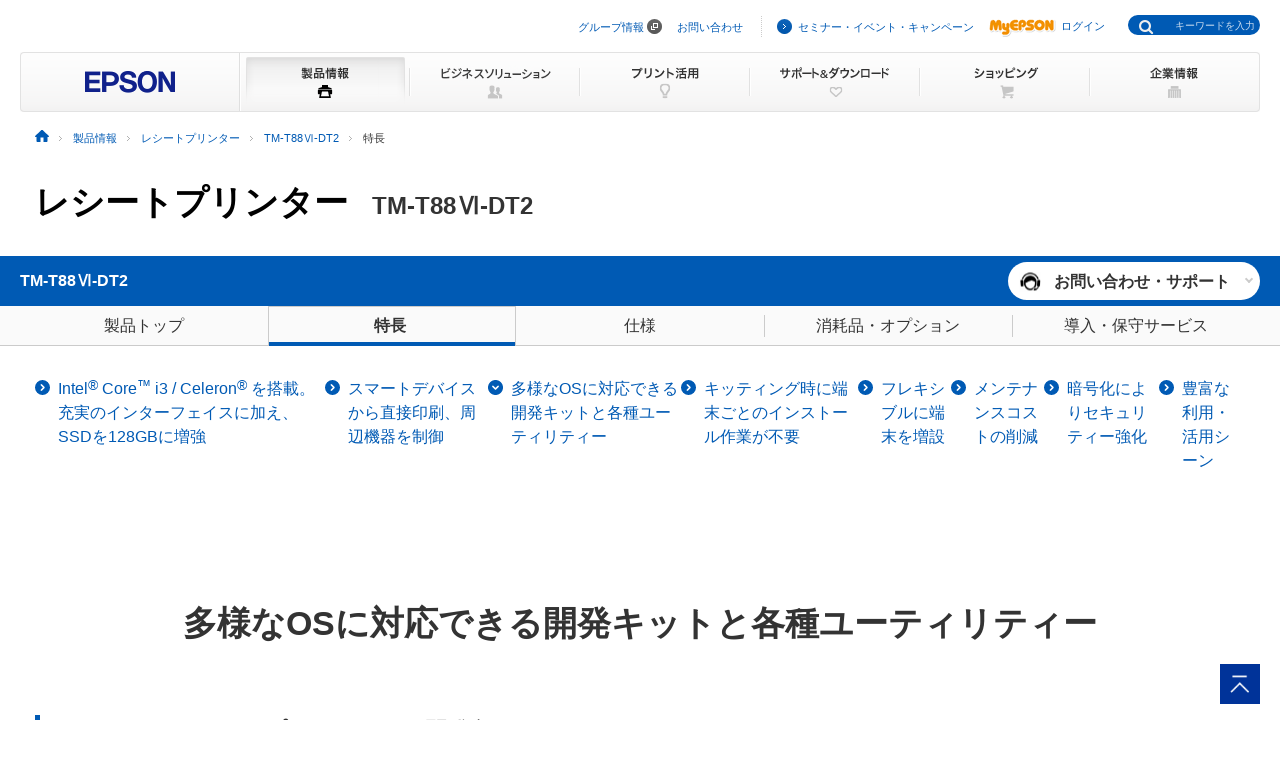

--- FILE ---
content_type: text/html
request_url: https://www.epson.jp/products/receiptprinter/tmt886dt2/feature_3.htm
body_size: 44772
content:
<!DOCTYPE html>
<html lang="ja">
<head>

  <!--||| META |||-->
  <meta charset="UTF-8">
  <meta name="viewport" content="width=device-width,initial-scale=1,minimum-scale=1,maximum-scale=2,user-scalable=yes">
  <meta http-equiv="X-UA-Compatible" content="IE=Edge">
  <meta name="description" content="エプソンのレシートプリンター「TM-T88&#8549;-DT2」の特長：多様なOSに対応できる開発キットと各種ユーティリティー。">
  <meta name="robots" content="noodp,index,follow">
  <meta name="format-detection" content="telephone=no" />

  <!--||| OGP |||-->
  <meta property="og:site_name" content="エプソン">
  <meta property="og:title" content="レシートプリンター TM-T88&#8549;-DT2 特長3 | 製品情報 | エプソン">
  <meta property="og:description" content="エプソンのレシートプリンター「TM-T88&#8549;-DT2」の特長：多様なOSに対応できる開発キットと各種ユーティリティー。">
  <meta property="og:type" content="article">
  <meta property="og:url" content="https://www.epson.jp/products/receiptprinter/tmt886dt2/feature_3.htm">
  <meta property="og:image" content="https://www.epson.jp/products/receiptprinter/common/images/parts/icon_receiptprinter.jpg">
  <meta name="twitter:card" content="summary">

<!--||| TITLE |||-->
<title>レシートプリンター TM-T88&#8549;-DT2 特長3 | 製品情報 | エプソン</title>

  <!--||| CSS |||-->
  <!-- Global -->
  <link rel="stylesheet" href="/common/css/import.css" media="screen,all">
  <link rel="stylesheet" href="/common/css/import_rwd.css" media="screen,all">

  <!-- Local -->
  <link rel="stylesheet" href="/products/assets/css/slick.css" media="screen,all" />
  <link rel="stylesheet" href="/products/assets/css/slick-theme.css" media="screen,all" />
  <link rel="stylesheet" href="/products/assets/css/modal.css" media="screen,all" />
  <link rel="stylesheet" href="/products/assets/css/scroll-hint.css" media="screen,all" />
  <link rel="stylesheet" href="/products/assets/css/simplebar.css" media="screen,all" />
  <link rel="stylesheet" href="/products/assets/css/style.css">

  <!--||| JavaScript |||-->
  <!-- category Name -->
  <script src="/products/assets/js/projectlogo.js" defer></script>

  <!-- Global -->
  <script src="/common/js/jquery-3.6.0.min.js" charset="utf-8" defer></script>
  <script src="/common/js/jquery.easing.min.js" charset="utf-8" defer></script>
  <script src="/common/js/clickevent.js" defer></script>
  <script src="/common/js/global_utf8.js" defer></script>
  <script src="/common/js/navi.js" defer></script>
  <script src="/common/js/share.js" defer></script>

  <!-- Local -->
  <script src="/products/assets/js/slick.js" defer></script>
  <script src="/products/assets/js/jquery.magnific-popup.min.js" defer></script>
  <script src="/products/assets/js/scroll-hint.min.js" defer></script>
  <script src="/products/assets/js/simplebar.min.js" defer></script>
  <script src="/products/assets/js/script.js" defer></script>


<!--||| /common/include/gtm.txt|||-->
<!-- Google Tag Manager -->
<script>(function(w,d,s,l,i){w[l]=w[l]||[];w[l].push({'gtm.start':
new Date().getTime(),event:'gtm.js'});var f=d.getElementsByTagName(s)[0],
j=d.createElement(s),dl=l!='dataLayer'?'&l='+l:'';j.async=true;j.src=
'//www.googletagmanager.com/gtm.js?id='+i+dl;f.parentNode.insertBefore(j,f);
})(window,document,'script','dataLayer','GTM-W5VC7V');</script>

<script>(function(w,d,s,l,i){w[l]=w[l]||[];w[l].push({'gtm.start':
new Date().getTime(),event:'gtm.js'});var f=d.getElementsByTagName(s)[0],
j=d.createElement(s),dl=l!='dataLayer'?'&l='+l:'';j.async=true;j.src=
'//www.googletagmanager.com/gtm.js?id='+i+dl;f.parentNode.insertBefore(j,f);
})(window,document,'script','dataLayer','GTM-WM5S5F');</script>
<!-- End Google Tag Manager -->
</head>

<body id="tmt886dt2" class="receiptprinter feature feature_3" data-cnav="tmt886dt2">

<!--||| HEADER |||-->
<div id="header" class="header_broad">
<div id="top">このページの先頭</div>
<div id="headNav">
<noscript><iframe src="//www.googletagmanager.com/ns.html?id=GTM-W5VC7V"
height="0" width="0" style="display:none;visibility:hidden"></iframe></noscript>
<noscript><iframe src="//www.googletagmanager.com/ns.html?id=GTM-WM5S5F"
height="0" width="0" style="display:none;visibility:hidden"></iframe></noscript>
<script type="text/javascript" src="/common/js/common_header_utf8.js" charset="utf-8"></script>
<script type="text/javascript" src="/common/js/common_search_navi.js" charset="utf-8"></script>
<div id="top">このページの先頭</div>
<div class="headGroup">
<div class="nav">
<ul><!--
--><li id="skipNav"><a href="#contents">ナビゲーションをスキップ</a></li><!--
--><li><a href="https://corporate.epson/ja/" target="_blank">グループ情報</a> <img alt="" src="/common/images/ico_pop_01.gif" width="15" height="15"></li><!--
--><li><a href="/contact/">お問い合わせ</a></li><!--
--></ul>
</div>

<div class="util">
<ul><!--
--><li><p class="iLink02"><a href="/ec/">セミナー・イベント・キャンペーン</a></p></li><!--
--><li><p class="myEpson"><a href="https://my.epson.jp/gateway/myepson/sso?_n=%2fmyepson%2fcustomers%2ftop%2f%3F_aid%3Djph"><img src="/common/images/ico_myepson_01.gif" width="67" height="22" alt="MyEPSON" />ログイン</a></p></li><!--
--></ul>
</div>
</div>

<a class="jpHeaderLogo" href="/"><img src="/s/common/images/img_logo_epson.gif" alt="EPSON"></a>

<div class="btnSearch"></div>

<div class="serch">
<form style="display:none"><span class="txt"><input type="text"></input></span></form>
<div class="mf_finder_container">
  <mf-search-box
  ajax-url="https://finder.api.mf.marsflag.com/api/v1/finder_service/documents/920041a7/search"
  submit-text=""
  options-hidden
  doctype-hidden
  serp-url="/result/"
  ignore-search-result
  placeholder="キーワードを入力"
  imgsize-default="1"
  use-links
  ></mf-search-box>
</div>
</div>


<div class="mobile menuButton"></div>
<!-- / #headNav --></div>
<div id="gNav" class="products">
<p class="logo"><a href="/"><img src="/common/images/head/head_logo_broad.gif" width="220" height="60" alt="EPSON" /></a></p>

<div class="nav">
<ul class="clearfix"><!--
--><li class="gnav01"><a href="/products/"><img src="/common/images/head/head_nav_global_broad01.gif" width="170" height="60" alt="製品情報" /></a></li><!--
--><li class="gnav02"><a href="/b_solution/"><img src="/common/images/head/head_nav_global_broad02.gif" width="170" height="60" alt="ビジネスソリューション" /></a></li><!--
--><li class="gnav03"><a href="/katsuyou/"><img src="/common/images/head/head_nav_global_broad03.gif" width="170" height="60" alt="プリント活用" /></a></li><!--
--><li class="gnav04"><a href="/support/"><img src="/common/images/head/head_nav_global_broad04.gif" width="170" height="60" alt="サポート＆ダウンロード" /></a></li><!--
--><li class="gnav05"><a href="https://shop.epson.jp/redirect/iltoshop/index-mk.asp?urlid=ile_gnav"><img src="/common/images/head/head_nav_global_broad05.gif" width="170" height="60" alt="ショッピング" /></a></li><!--
--><li class="gnav06"><a href="/corporate/"><img src="/common/images/head/head_nav_global_broad06.gif" width="170" height="60" alt="企業情報" /></a></li><!--
--></ul>
</div>
<ul class="mobile menuItems">
  <li><a href="/products/">製品情報</a></li>
  <li><a href="/b_solution/">ビジネスソリューション</a></li>
  <li><a href="/katsuyou/">プリント活用</a></li>
  <li><a href="/support/">サポート＆ダウンロード</a></li>
  <li><a href="https://shop.epson.jp/redirect/iltoshop/index-mk.asp?urlid=ile_gnav">ショッピング</a></li>
  <li><a href="/corporate/">企業情報</a></li>
  <li><a href="https://corporate.epson/ja/" target="_blank">グループ情報<img src="/common/images/ico_pop_04.png" alt="new window" class="nWindow"></a></li>
  <li><a href="/contact/">お問い合わせ</a></li>
  <li><a href="/ec/">セミナー・イベント・キャンペーン</a></li>
  <li><a href="https://my.epson.jp/gateway/myepson/sso?_n=%2fmyepson%2fcustomers%2ftop%2f%3F_aid%3Djph">MyEPSON ログイン</a></li>
</ul>

<!-- / #gnav --></div>
<div class="headLogo">
  <p class="logo lineS mobile"><a href="/"><img src="/s/common/images/img_logo_epson.gif" alt="EPSON"></a></p>
</div>
<div class="header_inner">
<div class="topic_sub_wrap">
<!-- #topic_path -->
<div id="topic_path">
<ul itemscope itemtype="http://schema.org/BreadcrumbList">
<li itemprop="itemListElement" itemscope itemtype="http://schema.org/ListItem"><a itemprop="item" href="/"><img src="/common/images/ico_topicpath_01.gif" alt="ホーム"><meta itemprop="name" content="ホーム"></a><meta itemprop="position" content="1"></li>
<li itemprop="itemListElement" itemscope itemtype="http://schema.org/ListItem"><a itemprop="item" href="/products/"><span itemprop="name">製品情報</span></a><meta itemprop="position" content="2"></li>
<li itemprop="itemListElement" itemscope itemtype="http://schema.org/ListItem"><a itemprop="item" href="/products/receiptprinter/"><span itemprop="name">レシートプリンター</span></a><meta itemprop="position" content="3"></li>
<li itemprop="itemListElement" itemscope itemtype="http://schema.org/ListItem"><a itemprop="item" href="/products/receiptprinter/tmt886dt2/"><span itemprop="name">TM-T88&#8549;-DT2</span></a><meta itemprop="position" content="4"></li>
<li itemprop="itemListElement" itemscope itemtype="http://schema.org/ListItem"><span itemprop="name">特長</span><meta itemprop="position" content="5"></li>
</ul>
</div>
<!-- / #topic_path -->

</div><!-- / .topic_sub_wrap -->
<!-- .product_logo_name -->
<div class="product_logo_name">
<div class="product_logo" id="product_logo">
<a href="/products/receiptprinter/"></a>
</div>
<h1 class="product_name">TM-T88&#8549;-DT2</h1>
</div><!-- / .product_logo_name -->
</div><!-- / .header_inner -->
</div><!-- / #header -->

<!--||| CONTENTS |||-->
<div id="contents">
<div class="local_navi local_navi_B">
<div class="local_navi_top">
<div class="local_navi_top_inner">
<p>TM-T88&#8549;-DT2</p>
<ul>
<li><div class="btn_support"><a href="#purchase_support" onclick="trackClickPage2（'cl_smc_1046','click',this.href,'cl_smc_1046'）;"><span>お問い合わせ・サポート</span></a></div></li>
</ul>
</div>
<button class="local_navi_btn"><span class="local_navi_btn_icon"><span class="local_navi_btn_icon_line"></span></span>MENU</button>
</div>
<div class="local_navi_bottom">
<div class="local_navi_bottom_inner">
<ul>
<li class="top"><a href="/products/receiptprinter/tmt886dt2/">製品トップ</a></li>
<li class="parent feature"><a href="feature_1.htm"><div class="accordion_btn active">特長</div></a>
<div class="accordion_nav">
<ul>
<li><a class="accordion_nav_anc" href="/products/receiptprinter/tmt886dt2/feature_1.htm#feature_1_1">Intel<sup>&reg;</sup> Core<sup>&trade;</sup>  i3 / Celeron<sup>&reg;</sup> を搭載。充実のインターフェイスに加え、SSDを128GBに増強</a></li>
<li><a class="accordion_nav_anc" href="/products/receiptprinter/tmt886dt2/feature_2.htm#feature_2_1">スマートデバイスから直接印刷、周辺機器を制御</a></li>
<li><a class="accordion_nav_anc" href="/products/receiptprinter/tmt886dt2/feature_3.htm#feature_3_1">多様なOSに対応できる開発キットと各種ユーティリティー</a></li>
<li><a class="accordion_nav_anc" href="/products/receiptprinter/tmt886dt2/feature_4.htm#feature_4_1">キッティング時に端末ごとのインストール作業が不要</a></li>
<li><a class="accordion_nav_anc" href="/products/receiptprinter/tmt886dt2/feature_4.htm#feature_4_2">フレキシブルに端末を増設</a></li>
<li><a class="accordion_nav_anc" href="/products/receiptprinter/tmt886dt2/feature_4.htm#feature_4_3">メンテナンスコストの削減</a></li>
<li><a class="accordion_nav_anc" href="/products/receiptprinter/tmt886dt2/feature_4.htm#feature_4_4">暗号化によりセキュリティー強化</a></li>
<li><a class="accordion_nav_anc" href="/products/receiptprinter/tmt886dt2/feature_4.htm#feature_4_5">豊富な利用・活用シーン</a></li>
</ul>
</div>
</li>
<li class="spec"><a href="spec.htm">仕様</a></li>
<li class="supply"><a href="supply.htm">消耗品・オプション</a></li>
<li class="service"><a href="service.htm">導入・保守サービス</a></li>
</ul>
</div>
</div>
</div>


<div class="container">
<div class="container_inner">

  <div class="feature_list_btn sp_show"><button type="button">その他特長はこちら</button></div>
  <!-- .feature_list_nav .col4 -->
  <ul class="feature_list_nav col4">
	<li><a class="txt_link_in" href="/products/receiptprinter/tmt886dt2/feature_1.htm#feature_1_1">Intel<sup>&reg;</sup> Core<sup>&trade;</sup>  i3 / Celeron<sup>&reg;</sup> を搭載。充実のインターフェイスに加え、SSDを128GBに増強</a></li>
	<li><a class="txt_link_in" href="/products/receiptprinter/tmt886dt2/feature_2.htm#feature_2_1">スマートデバイスから直接印刷、周辺機器を制御</a></li>
	<li><a class="txt_link_anc" href="/products/receiptprinter/tmt886dt2/feature_3.htm#feature_3_1">多様なOSに対応できる開発キットと各種ユーティリティー</a></li>
	<li><a class="txt_link_in" href="/products/receiptprinter/tmt886dt2/feature_4.htm#feature_4_1">キッティング時に端末ごとのインストール作業が不要</a></li>
	<li><a class="txt_link_in" href="/products/receiptprinter/tmt886dt2/feature_4.htm#feature_4_2">フレキシブルに端末を増設</a></li>
	<li><a class="txt_link_in" href="/products/receiptprinter/tmt886dt2/feature_4.htm#feature_4_3">メンテナンスコストの削減</a></li>
	<li><a class="txt_link_in" href="/products/receiptprinter/tmt886dt2/feature_4.htm#feature_4_4">暗号化によりセキュリティー強化</a></li>
	<li><a class="txt_link_in" href="/products/receiptprinter/tmt886dt2/feature_4.htm#feature_4_5">豊富な利用・活用シーン</a></li>
  </ul>
  <!-- / .feature_list_nav .col4 -->

  <!-- .heading_lv2 -->
  <h2 class="heading_lv2" id="feature_3_1">多様なOSに対応できる開発キットと各種ユーティリティー</h2>
  <!-- / .heading_lv2 -->

  <!-- .heading_lv3 -->
  <h3 class="heading_lv3">スマートデバイスアプリケーション開発向け</h3>
  <!-- / .heading_lv3 -->

  <!-- .heading_lv4 -->
  <h4 class="heading_lv4 left_border">開発キット</h4>
  <!-- / .heading_lv4 .left_border -->
  <!-- .txt_link_anc -->
  <p class="txt"><a class="txt_link_anc" href="#anc01">Epson ePOS SDK</a></p>
  <!-- / .txt_link_anc -->

  <!-- .heading_lv3 -->
  <h3 class="heading_lv3">PCアプリケーション開発向け(Windows<sup>&reg;</sup>)</h3>
  <!-- / .heading_lv3 -->
  <!-- .heading_lv4 -->
  <h4 class="heading_lv4 left_border">各種ドライバー</h4>
  <!-- / .heading_lv4 .left_border -->
  <!-- .heading_lv4 -->
  <h4 class="heading_lv4 mt0">【POS専用】</h4>
  <!-- / .heading_lv4 -->
  <!-- .txt_link_anc -->
  <p class="txt"><a class="txt_link_anc" href="#anc02">EPSON OPOS ADK（OLE版）</a></p>
  <p class="txt"><a class="txt_link_anc" href="#anc03">EPSON OPOS ADK for .NET（.NET版）</a></p>
  <!-- / .txt_link_anc -->
  <!-- .heading_lv4 -->
  <h4 class="heading_lv4">【一般用】</h4>
  <!-- / .heading_lv4 -->
  <!-- .txt_link_anc -->
  <p class="txt"><a class="txt_link_anc" href="#anc05">EPSON Advanced Printer Driver</a></p>
  <!-- / .txt_link_anc -->
  <!-- .heading_lv4 -->
  <h4 class="heading_lv4">各種ツール</h4>
  <!-- / .heading_lv4 -->
  <!-- .txt_link_anc -->
  <p class="txt"><a class="txt_link_anc" href="#anc06">EpsonNet Config</a></p>
  <p class="txt"><a class="txt_link_anc" href="#anc09">Epson Deployment Tool</a></p>
  <p class="txt"><a class="txt_link_anc" href="#anc10">Epson Monitoring Tool</a></p>
  <p class="txt"><a class="txt_link_anc" href="#anc11">TM-T88&#8549;-DT2 Utility</a></p>
  <!-- / .txt_link_anc -->

  <!-- .heading_lv3 -->
  <h3 class="heading_lv3">XML直接送信アプリケーション開発向け</h3>
  <!-- / .heading_lv3 -->
  <!-- .txt_link_anc -->
  <p class="txt"><a class="txt_link_anc" href="#anc08">ePOS-Device XML</a></p>
  <!-- / .txt_link_anc -->
  
  <!-- .heading_lv3 -->
  <h3 class="heading_lv3">スマートデバイスアプリケーション開発向け 開発キット</h3>
  <!-- / .heading_lv3 -->
  <!-- .heading_lv4 -->
  <h4 class="heading_lv4 left_border" id="anc01">Epson ePOS SDK</h4>
  <!-- / .heading_lv4 -->
  <!-- .txt -->
  <p class="txt">豊富なAPIリファレンスの提供により少ないコード量でシステム開発を強力にサポートするソフトウェア開発キット「Epson ePOS SDK」を無償で提供。iOS/Android<sup>&trade;</sup>向けのアプリケーションを容易に開発することができます。</p>
  <!-- / .txt -->

  <!-- .heading_lv4 -->
  <h4 class="heading_lv4">■開発可能なシステム構成</h4>
  <!-- / .heading_lv4 -->
  <!-- .txt -->
  <p class="txt">(1)Bluetooth<sup>&reg;</sup>モデル：スマートデバイスとレシートプリンターをBluetooth<sup>&reg;</sup>通信で接続するシステムです。</p>
  <!-- / .txt -->
  <!-- .txt -->
  <p class="txt">(2)ネットワークモデル：スマートデバイスとレシートプリンターをネットワーク（有線LAN・無線LAN）で接続するシステムです。複数プリンターを制御することができます。</p>
  <!-- / .txt -->
  <!-- .txt -->
  <p class="txt">(3)インテリジェントモデル：スマートデバイスとレシートプリンターをネットワーク（有線LAN・無線LAN）で接続するシステムです。インテリジェントモデルのレシートプリンターに接続されたPOS周辺機器や複数のレシートプリンター（ネットワークモデル）を制御することができます。</p>
  <!-- / .txt -->
  <!-- .txt -->
  <p class="txt">(4)USBモデル：スマートデバイスとTMプリンターをUSBケーブルで接続するシステムです。</p>
  <!-- / .txt -->

  <!-- .heading_lv4 -->
  <h4 class="heading_lv4">■主な内容</h4>
  <!-- / .heading_lv4 -->
  <!-- .txt -->
  <p class="txt">(1)プログラミングガイド：開発するアプリケーションソフトで制御するプリンターやPOS周辺機器別にプログラミングフローを解説。</p>
  <!-- / .txt -->
  <ul class="disc_list mt20 mb20">
    <li>プリンター制御</li>
    <li>カスタマーディスプレイ制御</li>
    <li>キーボード/バーコードスキャナ制御</li>
  </ul>
  <!-- .txt -->
  <p class="txt">(2)プリンターをはじめとする、周辺機器ごとにAPIを豊富に用意。<br />プリンター制御コマンド(ESC/POS<sup>&reg;</sup>)を意識せずにシンプルかつスピーディーな開発をサポートします。</p>
  <!-- / .txt -->
  <!-- .txt -->
  <p class="txt">(3)プログラミングサンプル：各プリンターの特長を生かす各種機能のサンプルプログラムをシチュエーション別に用意。<br>
実現したい機能のサンプルを応用すれば開発時間を短縮することができます。</p>
  <!-- / .txt -->
  <!-- .txt_link_in -->
  <p class="txt mt20"><a class="txt_link_in" href="/products/receiptprinter/develop/devkit.htm">詳細・ダウンロードはこちら</a></p>
  <!-- / .txt_link_in -->

  <!-- .heading_lv3 -->
  <h3 class="heading_lv3">PCアプリケーション開発向け(Windows<sup>&reg;</sup>)各種ドライバー</h3>
  <!-- / .heading_lv3 -->
  <!-- .heading_lv4 -->
  <h4 class="heading_lv4 left_border" id="anc02">EPSON OPOS ADK（OLE版）</h4>
  <!-- / .heading_lv4 .left_border -->
  <!-- .box_col_2 -->
  <div class="box_col_2">
    <div class="col">
      <!-- .txt -->
      <p class="txt">OCXコントロールを利用してPOS周辺機器を制御するシステムを効率よく開発することができます。OPOS技術協議会から発行された仕様を用いたドライバーです。周辺機器が変更になった場合でも、SO（Service Object）部分を変更するだけで、アプリケーション部分を大きく変更する必要がありません。プリンター、キャッシュドロアー、カスタマーディスプレイのほかにも豊富なPOS周辺機器の制御をサポートしています。<br />
       標準でデバイスフォントを使用して印刷することができます。</p>
      <!-- / .txt -->
    </div>
    <div class="col taC">
      <figure>
        <img class="lazy" data-original="/products/receiptprinter/tmt886dt2/images/feature/cont_03_01.jpg" alt="機器の設定 画面">
        <figcaption class="txt mt10">機器の設定 画面</figcaption>
      </figure>
    </div>
  </div>
  <!-- / .box_col_2 -->
  <!-- .txt_link_in -->
  <p class="txt"><a class="txt_link_in" href="/products/receiptprinter/develop/driver.htm#down01">詳細・ダウンロードはこちら</a></p>
  <!-- / .txt_link_in -->

  <!-- .heading_lv4 -->
  <h4 class="heading_lv4 left_border" id="anc03">EPSON OPOS ADK for .NET（.NET版）</h4>
  <!-- / .heading_lv4 .left_border -->
  <!-- .box_col_2 -->
  <div class="box_col_2">
    <div class="col">
      <!-- .txt -->
      <p class="txt">.NET Frameworkを利用してPOS周辺機器を制御します。</p>
      <!-- / .txt -->
    </div>
    <div class="col taC">
      <figure>
        <img class="lazy" data-original="/products/receiptprinter/tmt886dt2/images/feature/cont_03_02.jpg" alt="機器の設定 画面">
        <figcaption class="txt mt10">機器の設定 画面</figcaption>
      </figure>
    </div>
  </div>
  <!-- / .box_col_2 -->
  <!-- .txt_link_in -->
  <p class="txt"><a class="txt_link_in" href="/products/receiptprinter/develop/driver.htm#down02">詳細・ダウンロードはこちら</a></p>
  <!-- / .txt_link_in -->

  <!-- .heading_lv4 -->
  <h4 class="heading_lv4 left_border" id="anc05">EPSON Advanced Printer Driver</h4>
  <!-- / .heading_lv4 .left_border -->
  <!-- .box_col_2 -->
  <div class="box_col_2">
    <div class="col">
      <!-- .txt -->
      <p class="txt">Windows<sup>&reg;</sup>用プリンタードライバに加えPOS特有の周辺機器（キャッシュドロアー・カスタマーディスプレイ等）の制御をサポート。</p>
      <!-- / .txt -->
    </div>
    <div class="col taC">
      <figure>
        <img class="lazy" data-original="/products/receiptprinter/tmt886dt2/images/feature/cont_03_04.jpg" alt="印刷・周辺機器設定画面">
        <figcaption class="txt mt10">印刷・周辺機器設定画面</figcaption>
      </figure>
    </div>
  </div>
  <!-- / .box_col_2 -->
  <!-- .txt_link_in -->
  <p class="txt"><a class="txt_link_in" href="/products/receiptprinter/develop/driver.htm#down05">詳細・ダウンロードはこちら</a></p>
  <!-- / .txt_link_in -->

  <!-- .heading_lv3 -->
  <h3 class="heading_lv3">PCアプリケーション開発向け(Windows<sup>&reg;</sup>)各種ツール</h3>
  <!-- / .heading_lv3 -->
  <!-- .heading_lv4 -->
  <h4 class="heading_lv4 left_border" id="anc06">EpsonNet Config</h4>
  <!-- / .heading_lv4 .left_border -->
  <!-- .box_col_2 -->
  <div class="box_col_2">
    <div class="col">
      <!-- .txt -->
      <p class="txt">レシートプリンターを設置する際にネットワーク設定を支援します。</p>
      <!-- / .txt -->
    </div>
    <div class="col taC">
      <figure>
        <img class="lazy" data-original="/products/receiptprinter/tmt886dt2/images/feature/cont_03_05.jpg" alt="IPアドレス設定画面">
        <figcaption class="txt mt10">IPアドレス設定画面</figcaption>
      </figure>
    </div>
  </div>
  <!-- / .box_col_2 -->
  <!-- .txt_link_in -->
  <p class="txt"><a class="txt_link_in" href="/products/receiptprinter/develop/tool.htm#tool01">詳細・ダウンロードはこちら</a></p>
  <!-- / .txt_link_in -->

  <!-- .heading_lv4 -->
  <h4 class="heading_lv4 left_border" id="anc09">Epson Deployment Tool</h4>
  <!-- / .heading_lv4 .left_border -->
  <!-- .box_col_2 -->
  <div class="box_col_2">
    <div class="col">
      <!-- .txt -->
      <p class="txt">大量プリンターの導入の際に効率よく設定が行えます。<br>また、ドライバーのインストールや設定変更を行うサイレントパッケージを簡単に作成することができます。</p>
      <!-- / .txt -->
    </div>
    <div class="col taC">
      <figure>
        <img class="lazy" data-original="/products/receiptprinter/tmt886dt2/images/feature/cont_03_07.jpg" alt="ドライバーインストールパッケージ作成画面">
        <figcaption class="txt mt10">ドライバーインストールパッケージ作成画面</figcaption>
      </figure>
    </div>
  </div>
  <!-- / .box_col_2 -->
  <!-- .txt_link_in -->
  <p class="txt"><a class="txt_link_in" href="/products/receiptprinter/develop/tool.htm#tool04">詳細・ダウンロードはこちら</a></p>
  <!-- / .txt_link_in -->

  <!-- .heading_lv4 -->
  <h4 class="heading_lv4 left_border" id="anc10">Epson Monitoring Tool</h4>
  <!-- / .heading_lv4 .left_border -->
  <!-- .box_col_2 -->
  <div class="box_col_2">
    <div class="col">
      <!-- .txt -->
      <p class="txt">システム稼働後のプリンターの監視を行います。</p>
      <!-- / .txt -->
    </div>
    <div class="col taC">
      <figure>
        <img class="lazy" data-original="/products/receiptprinter/tmt886dt2/images/feature/cont_03_08.jpg" alt="プリンターモニタリング画面">
        <figcaption class="txt mt10">プリンターモニタリング画面</figcaption>
      </figure>
    </div>
  </div>
  <!-- / .box_col_2 -->
  <!-- .txt_link_in -->
  <p class="txt"><a class="txt_link_in" href="/products/receiptprinter/develop/tool.htm#tool05">詳細・ダウンロードはこちら</a></p>
  <!-- / .txt_link_in -->

  <!-- .heading_lv4 -->
  <h4 class="heading_lv4 left_border" id="anc11">TM-T88&#8549;-DT2 Utility</h4>
  <!-- / .heading_lv4 .left_border -->
  <!-- .box_col_2 -->
  <div class="box_col_2">
    <div class="col">
      <!-- .txt -->
      <p class="txt">TM-T88&#8549;-DT2の持つ用紙節約機能の設定・解除やプリンターへのロゴ登録が行えます。また本ユーティリティーやTMNet WebConfigで設定した値の保存、ならびにリカバリーが可能です。</p>
      <!-- / .txt -->
    </div>
    <div class="col taC">
      <figure>
        <img class="lazy" data-original="/products/receiptprinter/tmt886dt2/images/feature/cont_03_06.jpg" alt="用紙節約設定画面（画面はTM-T70II Utility）">
        <figcaption class="txt mt10">用紙節約設定画面<br />（画面はTM-T70II Utility）</figcaption>
      </figure>
    </div>
  </div>
  <!-- / .box_col_2 -->
  <!-- .txt_link_in -->
  <p class="txt"><a class="txt_link_in" href="/products/receiptprinter/develop/tool.htm#tool02">詳細・ダウンロードはこちら</a></p>
  <!-- / .txt_link_in -->

  <!-- .heading_lv3 -->
  <h3 class="heading_lv3">XML直接送信アプリケーション開発向け</h3>
  <!-- / .heading_lv3 -->
	<!-- .txt -->
	<p class="txt">Webアプリケーションから印刷したい方は開発効率の観点からEpson ePOS SDK for JavaScriptのご利用をお勧めします。</p>
	<!-- / .txt -->
  <!-- .heading_lv4 -->
  <h4 class="heading_lv4 left_border" id="anc08">ePOS-Device XML</h4>
  <!-- / .heading_lv4 .left_border -->
	<!-- .txt -->
	<p class="txt">PC、スマートフォン、タブレット端末などのHTTP通信ができる環境/OSのアプリケーションからXML対応プリンターにXML形式のリクエストメッセージを作成し、Webサービスを利用してネットワーク上のレシートプリンターに印刷します。</p>
	<!-- / .txt -->
  <!-- .txt_link_in -->
  <p class="txt mt20"><a class="txt_link_in" href="/products/receiptprinter/develop/xml.htm">詳細・ダウンロードはこちら</a></p>
  <!-- / .txt_link_in -->

  <!-- .line_gray -->
  <hr class="line_gray">
  <!-- / .line_gray -->

  <!-- .purchase_list .support_list -->
  <div class="purchase_support_col2" id="purchase_support">
    
    <div class="col">
      <div class="purchase_list">
        <h2 class="heading_lv2">購入をご検討の方</h2>
        <ul>
          <li><a href="/products/receiptprinter/pdf/" class="ico ico_dl">
            <p class="purchase_list_txt">カタログダウンロード</p>
          </a></li>
          <li><a class="purchase_list_square ico ico_ph_form" href="https://cform.epson.jp/form5/pub/e999/epson_contactlb?_c=1&_gl=1*efdnax*_gcl_au*MTkzMTM5NDY4MC4xNzMyMTUwNzQx" target="”_blank">
            <p class="purchase_list_txt">お問い合わせフォーム <img src="/common/images/ico_pop_02.gif" width="15" height="15" class="vaM" alt="新規ウィンドウが開きます"></p>
          </a></li>
          <li>
			<div class="purchase_list_square ico ico_ph_calling">
              <p class="purchase_list_txt"><a class="purchase_list_square01" href="tel:05031557020">050-3155-7020</a><span class="txt-small">（<a class="purchase_list_square02" href="tel:0425858525">042-585-8525</a>）</span></p>
            </div>
 			<p class="txt taL">受付時間：月曜日～金曜日 （弊社指定休日除く）</p>            
            
            <ul class="listCaution">
              <li><span class="listCaution_firstLetter">（注）</span>050で始まる電話番号はKDDI株式会社の電話サービス「KDDI光ダイレクト」を利用しております。<br>
                上記050で始まる番号をご利用いただけない場合は、（ ）内の番号までおかけ直しください。</li>
            </ul>
          </li>
          <li><h3 class="heading_lv3 mt30 mb10">システム開発者向け</h3>
          <a class="purchase_list_square ico ico_ph_form" href="/products/receiptprinter/develop/">
            <p class="purchase_list_txt">開発支援ツールのご案内</p>
          </a></li>
          <li><a class="purchase_list_square ico ico_ph_form" href="https://pd.epson.jp/receiptprinter/lp_form/verification_rantal" target="_blank">
            <p class="purchase_list_txt">検証用機材貸出申し込みフォーム <img src="/common/images/ico_pop_02.gif" width="15" height="15" class="vaM" alt="新規ウィンドウが開きます"></p>
          </a></li>
          <li><a class="ico ico_cog purchase_list_square" href="https://partner.epson.jp/support/small_printer/">
            <p class="purchase_list_txt">開発者向けサポート情報</p>
          </a></li>
        </ul>
      </div>
    </div>
    <div class="col">
  <div class="support_list">
    <h2 class="heading_lv2">サポート</h2>
    <ul>
      <li><a href="/support/used/ks/172.htm" class="redirect_target manual ico ico_i">
        <p class="support_list_txt">製品マニュアル</p>
      </a></li>
      <li><a href="/support/download/ks/172.htm" class="redirect_target driver_soft ico ico_driversoftware">
        <p class="support_list_txt">ドライバー・ソフトウェア</p>
      </a></li>
      <li><a href="/support/faq/ks/172.htm" class="redirect_target query ico ico_ques">
        <p class="support_list_txt">よくある質問</p>
      </a></li>
      <li><a href="/support/info/mail/receipt.htm" class="redirect_target telinfo ico ico_form">
        <p class="support_list_txt">お問い合わせ</p>
      </a></li>
      <li><a href="/support/shuri/" class="redirect_target shuri ico ico_tools">
        <p class="support_list_txt">修理サービス</p>
      </a></li>
      <li><a href="/support/taiou/os/" class="redirect_target taiou_os ico ico_os">
        <p class="support_list_txt">対応OS</p>
      </a></li>
    </ul>
  </div>
</div>
  </div><!-- / .purchase_list .support_list -->

  <!-- .btn_sns_share -->

  <div class="btn_sns_share">
  <p class="btn_sns_share_txt">シェアする</p>
  <ul>
  <li id="fbIcon" class="fb"><a href="" rel="nofollow" target="_blank" title="Facebook"><img class="lazy" data-original="/common/img/ico_sns_02.svg" alt="Facebook"></a></li>
  <li id="twIcon" class="tw"><a href="" rel="nofollow" target="_blank" title="X"><img class="lazy" data-original="/common/img/ico_sns_03.svg" alt="X"></a></li>
  <li id="lineIcon" class="line"><a href="" rel="nofollow" target="_blank" title="LINE"><img class="lazy" data-original="/common/img/ico_sns_01.svg" alt="LINE"></a></li>
  </ul>
  </div>
  <!-- / .btn_sns_share -->

</div><!-- / .container_inner -->
</div><!-- / .container -->
<!-- / #contents --></div>

<!--||| FOOTER |||-->
<!-- .category_footer -->

<div class="category_footer">
<div class="category_footer_inner">
<p class="category_footer_heading"><a href="/products/receiptprinter/">レシートプリンター</a></p>
<div class="category_footer_col3">
<div class="col">
<p class="category_footer_menu_heading"><button class="accordion_btn" type="button">ご検討中の方</button></p>
<ul class="category_footer_menu_list active">
<li><a href="/products/receiptprinter/navi.htm">用途・機能からプリンターを選ぶ</a></li>
<li><a href="/products/receiptprinter/reception/">受付・予約ソリューション</a></li>
<li><a href="/products/receiptprinter/largeshop/">大規模店舗・チェーン店へのタブレットPOS導入の悩みを解決</a></li>
<li><a href="/products/receiptprinter/tabletpos/">あなたのお店にもタブレットPOS！</a></li>
<li><a href="/products/receiptprinter/appsearch/">お店に合うアプリ・システムを探す</a></li>
<li><a href="/products/receiptprinter/mobile/">モバイルレシートプリンターのご紹介</a></li>
<li><a href="/products/receiptprinter/setsuzoku/">カスタマーディスプレイの接続構成</a></li>
<li><a href="/products/receiptprinter/printerlist.htm#modelDisplay">カスタマーディスプレイ</a></li>
<li><a href="/products/receiptprinter/cash/">キャッシュドロアー</a></li>
<li><a href="/products/receiptprinter/supply/">オプション・消耗品</a></li>
<li><a href="/products/receiptprinter/casestudy/">レシートプリンター「導入事例」</a></li>
<li><a href="/products/receiptprinter/pdf/">カタログダウンロード</a></li>
<li><a href="/products/info/gentei.htm">使用限定について</a></li>
<li><a href="/showroom/">ショールーム</a></li>
</ul>
</div>
<div class="col">
<p class="category_footer_menu_heading"><button class="accordion_btn" type="button">システム開発者向け</button></p>
<ul class="category_footer_menu_list">
<li><a href="https://cform.epson.jp/form5/pub/e999/rp_contactform" target="_blank">技術問い合わせフォーム <img src="/common/images/ico_pop_02.gif" width="15" height="15" class="vaM" alt="新規ウィンドウが開きます"></a></li>
<li><a href="https://pd.epson.jp/receiptprinter/lp_form/verification_rantal" target="_blank">検証用機材貸出申し込みフォーム <img src="/common/images/ico_pop_02.gif" width="15" height="15" class="vaM" alt="新規ウィンドウが開きます"></a></li>
<li><a href="/products/receiptprinter/membership/">システム開発・販促支援パートナープログラム</a></li>
<li><a href="/products/receiptprinter/develop/">開発支援ツールTOP</a></li>
<li><a href="/products/receiptprinter/develop/devkit.htm">-開発キットのご案内</a></li>
<li><a href="/products/receiptprinter/develop/driver.htm">-各種ドライバーのご案内</a></li>
<li><a href="/products/receiptprinter/develop/tool.htm">-各種ツールのご案内</a></li>
<li><a href="/support/used/ks/172.htm">マニュアルダウンロード</a></li>
</ul>

</div>
<div class="col">
<p class="category_footer_menu_heading"><button class="accordion_btn" type="button">ご利用中の方</button></p>
<ul class="category_footer_menu_list">
<li class="sideNavSupply"><a href="/products/receiptprinter/supply/">オプション・消耗品</a></li>
<li><a href="/products/receiptprinter/develop/">開発支援ツールTOP</a></li>
<li><a href="/products/receiptprinter/develop/devkit.htm">-開発キットのご案内</a></li>
<li><a href="/products/receiptprinter/develop/driver.htm">-各種ドライバーのご案内</a></li>
<li><a href="/products/receiptprinter/develop/tool.htm">-各種ツールのご案内</a></li>
<li><a href="/support/used/ks/172.htm">マニュアルダウンロード</a></li>
<li><a href="/support/faq/ks/172.htm">よくあるご質問（FAQ）</a></li>
<li><a href="/support/info/mail/receipt.htm">お問い合わせ</a></li>
</ul>
<p class="category_footer_menu_heading"><a href="/products/receiptprinter/sitemap.htm">レシートプリンターサイトマップ</a></p>
</div>
</div>
</div>
</div>
<!-- / .category_footer -->

<hr>
<div id="footer">
<div id="pagetopBlock">
<p><a href="#top"><img src="/common/images/ico_pagetop_01.gif" width="33" height="33" alt="このページの先頭へ" /></a></p>
</div>
<div id="footer_broad">

<div id="deepFoot" class="clearfix">
<div class="main">
<dl>
<dt class="ttl"><span class="iLink01"><a href="/products/">製品情報</a></span></dt>
<dd class="listBlock clearfix">

<div class="layCol01">
<dl class="first">
<dt>個人・家庭向けプリンター<br />
<p class="ml10 mt20">＜用途から選ぶ＞</p>
</dt>
<dd>
<ul class="list ml10">
<li><a href="/products/homeprinter/">ホームプリンター</a></li>
<li><a href="/products/photoprinter/">写真高画質プリンター</a></li>
</ul>
</dd>
</dl>

<dl style="padding-top:20px;">
<dt style="margin-left:10px;">＜カテゴリーから選ぶ＞</dt>
<dd>
<ul class="list" style="margin-left:10px;">
<li><a href="/products/colorio/">カラリオプリンター</a></li>
<li><a href="/products/pro/">プロセレクション</a></li>
<li><a href="/products/ecotank/">エコタンク搭載モデル</a></li>
</ul>
</dd>
<dt style="padding-top:30px;">法人・業務向けプリンター・複合機</dt>
<dd>
<ul class="list">
<li class="first"><a href="/products/bizprinter/smartcharge/">エプソンのスマートチャージ</a></li>
<li><a href="/products/bizprinter/">ビジネスプリンター<br />（インクジェット・ページプリンター）</a></li>
<li><a href="/products/largeprinter/">大判プリンター</a></li>
<li><a href="/products/dotprinter/">ドットインパクトプリンター</a></li>
<li><a href="/products/receiptprinter/">レシートプリンター</a></li>
<li><a href="/products/label/">ラベルプリンター</a></li>
</ul>
</dd>
</dl>
</div>

<div class="layCol02">
<dl>
<dt>産業向けプリンター・デジタル印刷機</dt>
<dd>
<ul class="list">
<li class="first"><a href="/products/largeprinter/signdisplay/">大判プリンター サイン＆ディスプレイ</a></li>
<li><a href="/products/largeprinter/goods/">大判プリンター グッズ・アパレル・ソフトサイン</a></li>
<li><a href="/products/ppps/">業務用写真・プリントシステム</a></li>
<li><a href="/products/surepress/">デジタルラベル印刷機</a></li>
<li><a href="/products/textile/">デジタル捺染機</a></li>
</ul>
</dd>
</dl>

<dl style="padding-top:20px;">
<dt>消耗品</dt>
<dd>
<ul class="list">
<li class="first"><a href="/products/supply/shoumouhin/">プリンター消耗品</a></li>
</ul>
</dd>
</dl>
<p style="padding-top:20px;font-size: 79%; border-bottom:1px dotted #ddd;padding-bottom: 10px;"><a href="/products/printer/" class="iLink01">プリンター製品情報</a></p>

<dl style="padding-top:20px;">
<dd>
<ul class="list">
<li class="first"><a href="/products/projector/">プロジェクター</a></li>
<li><a href="/products/smartglasses/">スマートグラス</a></li>
<li><a href="https://www.orient-watch.jp/" target="_blank" class="iPop01">ウオッチ：Orient Star / Orient</a> <img alt="新規ウィンドウが開きます" src="/common/images/ico_pop_01.gif" width="15" height="15"></li>
<li><a href="https://shop.epson.jp/pc/">パソコン</a></li>
<li><a href="/products/scanner/">スキャナー</a></li>
<li><a href="/products/discproducer/">ディスク デュプリケーター</a></li>
<li><a href="/products/paperlab/">乾式オフィス製紙機 PaperLab</a></li>
<li><a href="/products/ac/">会計ソフト</a></li>
<li><a href="/products/bizprinter/software/">印刷管理セキュリティー</a></li>
</ul>
</dd>
</dl>

</div>

<div class="layCol03">
<dl class="">
<dt>産業向け製品</dt>
<dd>
<ul class="list">
<li class="first"><a href="/products/robots/">産業用ロボット</a></li>
<li><a href="/products/robots/lineup/vibrometer/">スマート振動センサー</a></li>
<li><a href="https://www.epson-tcform.co.jp/ja/" target="_blank" class="iPop01">部品成形ソリューション</a> <img alt="新規ウィンドウが開きます" src="/common/images/ico_pop_01.gif" width="15" height="15"></li>
</ul>
</dd>
</dl>

<dl style="padding-top:20px;">
<dt>&lt;インクジェットソリューション&gt;</dt>
<dd>
<ul class="list">
<li><a href="/products/inkjet/head/">インクジェットヘッド</a></li>
<li><a href="/products/inkjet/application/">R&amp;D用インクジェット装置</a></li>
</ul>
</dd>
</dl>

<dl style="padding-top:20px;">
<dt>&lt;マイクロデバイス&gt;</dt>
<dd>
<ul class="list">
<li><a href="/prod/semicon/">半導体</a></li>
<li><a href="https://www.epsondevice.com/crystal/ja/" target="_blank" class="iPop01">水晶デバイス</a> <img alt="新規ウィンドウが開きます" src="/common/images/ico_pop_01.gif" width="15" height="15"></li>
<li><a href="https://www.epsondevice.com/sensing/ja/" target="_blank" class="iPop01">センシングデバイス</a> <img alt="新規ウィンドウが開きます" src="/common/images/ico_pop_01.gif" width="15" height="15"></li>
</ul>
</dd>
</dl>

</div>

</dd>
</dl>
</div>

<div class="side">
<ul class="list">
<li class="first"><p class="iLink01"><a href="/b_solution/">ビジネスソリューション・<br />導入事例</a></p></li>
<li><p class="iLink01"><a href="/katsuyou/">プリント活用</a></p></li>
<li><p class="iLink01"><a href="/support/">サポート&amp;ダウンロード</a></p></li>
<li><p class="iLink01"><a href="https://shop.epson.jp/redirect/iltoshop/index-mk.asp?urlid=ile_fttr">ショッピング</a></p></li>
<li><p class="iLink01"><a href="/corporate/">企業情報</a></p></li>
<li><p class="iLink01"><a href="/contact/">お問い合わせ</a></p></li>
<li><p class="iLink01"><a href="/ec/">セミナー・イベント・<br />キャンペーン</a></p></li>
<li><p class="myEpson"><a href="https://my.epson.jp/gateway/myepson/sso?_n=%2fmyepson%2fcustomers%2ftop%2f%3F_aid%3Djpf"><img src="/common/images/ico_myepson_01.gif" width="67" height="22" alt="MyEPSON" />ログイン</a></p></li>
</ul>
</div>
<!-- / #deepFoot --></div>

<div id="fNav" class="clearfix">
<ul class="nav">
<li><a href="/sitemap/">サイトマップ</a></li>
<li><a href="/contact/">お問い合わせ</a></li>
<li><a href="/tou/">ご利用上の注意</a></li>
<li><a href="https://corporate.epson/ja/privacy/" target="_blank">個人情報の取り扱いについて <img alt="新規ウィンドウが開きます" src="/common/images/ico_pop_01.gif" width="15" height="15"></a></li>
<li><a href="/trademark/">商標について</a></li>
<li><a href="https://www.epson.com/" target="_blank" class="iPop01">epson.com</a> <img alt="新規ウィンドウが開きます" src="/common/images/ico_pop_01.gif" width="15" height="15"></li>
</ul>
<p class="copy"><span>&copy; Seiko Epson Corp. / Epson Sales Japan Corp. <script type="text/javascript">myDate = new Date() ;myYear = myDate.getFullYear ();document.write(myYear);</script></span></p>
<!-- / #fNav --></div>
<!-- / #footer_broad --></div>
<!-- / #footer --></div>

<script type="text/javascript" src="/common/js/common_footer_utf8.js" charset="utf-8"></script>

<script src="https://ce.mf.marsflag.com/latest/js/mf-search.js" charset="UTF-8"></script>

<!--||| / FOOTER |||-->

</body>
</html>

--- FILE ---
content_type: text/css
request_url: https://www.epson.jp/products/assets/css/modal.css
body_size: 12780
content:
@charset "UTF-8";
/* # =================================================================
#	Modal
# ================================================================= */
body.fixed {
	position: fixed;
	width: 100%;
	height: 100%;
	left: 0;
}
.flameBox {
    max-width: 100%;
    width: 560px;
    margin: 0 auto 50px;;
    text-align:center;
    
}

.flameBox .frame-wrapper__video {
  position: relative;
  width: 100%;
  height: 0;
  padding-bottom: 56.25%;
  overflow: hidden;
  z-index: 1;
  border: 1px solid #ccc;
  }

.flameBox .frame-wrapper__video iframe {
  width: 100%;
  height: 100%;
  position: absolute;
  top: 0;
  left: 0;
}

.frame-wrapper__video a {
  position: relative;
  display: block;
  overflow: hidden;
  width: 100%;
}
.frame-wrapper__video a::before {
  position: absolute;
  top: 0;
  right: 0;
  bottom: 0;
  left: 0;
  background-image: url(/products/receiptprinter/tmm302h/images/index/play_btn.png);
  background-repeat: no-repeat;
  content: '';
  height: 48px;
  margin: auto;
  width: 68px;
  z-index: 1;
}

.searchContentCaseBody {
  padding: 26px 40px 22.5px;
}
/* Magnific Popup CSS */
.mfp-bg {
  position: fixed !important;;
  top: 0;
  left: 0;
  -webkit-animation: mfp-bg-fadein 0.3s linear;
  animation: mfp-bg-fadein 0.3s linear;
  background: #000;
  height: 100%;
  opacity: 0.8;
  overflow: hidden;
  width: 100%;
  z-index: 10042;
}
.mfp-bg.mfp-ready.mfp-removing {
  opacity: 0;
  -webkit-transition: opacity 0.3s linear 0.3s;
  transition: opacity 0.3s linear 0.3s;
}
.mfp-wrap {
  position: fixed!important;
  top: 0!important;
  left: 0;
  height: 100%;
  outline: none !important;
  width: 100%;
  z-index: 10043;
}
html:not(.sp) .mfp-wrap {
  overflow-y: scroll !important;
}
.mfp-container {
  position: absolute;
  top: 0;
  left: 0;
  -webkit-box-sizing: border-box;
  box-sizing: border-box;
  height: 100%;
  max-width: none;
  text-align: center;
  width: 100%;
}
.mfp-container:before {
  display: inline-block;
  content: '';
  height: 100%;
  vertical-align: middle;
}
.mfp-align-top .mfp-container:before {
  display: none;
}
.mfp-content {
  position: relative;
  display: inline-block;
  -webkit-backface-visibility: hidden;
  margin: 20px auto;
  opacity: 0;
  text-align: left;
  -webkit-transform: scale(0.9);
  transform: scale(0.9);
  vertical-align: middle;
  z-index: 999999;
}
.mfp-wrap.mfp-ready .mfp-content {
  opacity: 1;
  -webkit-transform: scale(1);
  transform: scale(1);
  -webkit-transition: -webkit-transform 0.3s ease-out, opacity 0.3s linear;
  -webkit-transition: opacity 0.3s linear, -webkit-transform 0.3s ease-out;
  transition: opacity 0.3s linear, -webkit-transform 0.3s ease-out;
  transition: transform 0.3s ease-out, opacity 0.3s linear;
  transition: transform 0.3s ease-out, opacity 0.3s linear, -webkit-transform 0.3s ease-out;
}
.mfp-wrap.mfp-ready.mfp-removing .mfp-content {
  opacity: 0;
/*  -webkit-transform: scale(0.9);
  transform: scale(0.9);
  -webkit-transition: -webkit-transform 0.3s ease-in 0.3s, opacity 0.3s linear 0.3s;
  -webkit-transition: opacity 0.3s linear 0.3s, -webkit-transform 0.3s ease-in 0.3s;
  transition: opacity 0.3s linear 0.3s, -webkit-transform 0.3s ease-in 0.3s;
  transition: transform 0.3s ease-in 0.3s, opacity 0.3s linear 0.3s;
  transition: transform 0.3s ease-in 0.3s, opacity 0.3s linear 0.3s, -webkit-transform 0.3s ease-in 0.3s;*/
}
.mfp-inline-holder .mfp-content, .mfp-ajax-holder .mfp-content {
  cursor: auto;
  padding: 40px 0;
  width: 100%;
}
.mfp-inline-holder .mfp-content > div {
  position: relative;
  -webkit-box-shadow: 0 0 50px rgba(0, 0, 0, 0.6);
  box-shadow: 0 0 50px rgba(0, 0, 0, 0.6);
  margin: 0 auto;
}
.mfp-inline-holder .mfp-content .content {
  position: relative;
  padding: 30px 30px 10px;
}
.mfp-ajax-cur {
  cursor: progress;
}
.mfp-zoom-out-cur, .mfp-zoom-out-cur .mfp-image-holder .mfp-close {
  cursor: zoom-out;
  cursor: -webkit-zoom-out;
  cursor: -moz-zoom-out;
}
.mfp-zoom {
  cursor: zoom-in;
  cursor: -webkit-zoom-in;
  cursor: pointer;
}
.mfp-auto-cursor .mfp-content {
  cursor: auto;
}
.mfp-close, .mfp-arrow, .mfp-preloader, .mfp-counter {
  -webkit-user-select: none;
  -moz-user-select: none;
  -ms-user-select: none;
  user-select: none;
}
.mfp-loading.mfp-figure {
  display: none;
}
.mfp-hide {
  display: none !important;
}
.mfp-preloader {
  position: absolute;
  top: 50%;
  height: 60px;
  margin-top: -30px;
  overflow: hidden;
  text-indent: -9999px;
  width: 100%;
  z-index: 10044;
}
.mfp-preloader:before {
  display: block;
  /*background-image: url(../images/preloader.gif);*/
  background-position: 0 0;
  background-repeat: no-repeat;
  background-size: 60px 60px;
  content: '';
  height: 60px;
  margin: 0 auto;
  width: 60px;
}
.mfp-s-ready .mfp-preloader {
  display: none;
}
.mfp-s-error .mfp-content {
  display: none;
}
.mfp-close {
  position: absolute;
  top: 40px;
  right: 0;
  background: none;
  border: solid 2px rgba(255, 255, 255, 0.5);
  border-radius: 15px;
  cursor: pointer;
  height: 30px;
  opacity: 0.5;
  outline: none;
  overflow: hidden;
  text-indent: -9999px;
  width: 30px;
}


.mfp-ready .mfp-close {
  top: 0;
  /* -webkit-transition: top 0.3s cubic-bezier(0.47, 1.83, 0.71, 1) 0.3s, -webkit-transform 0.3s ease-in-out, opacity 0.3s linear;
  -webkit-transition: top 0.3s cubic-bezier(0.47, 1.83, 0.71, 1) 0.3s, opacity 0.3s linear, -webkit-transform 0.3s ease-in-out;
  transition: top 0.3s cubic-bezier(0.47, 1.83, 0.71, 1) 0.3s, opacity 0.3s linear, -webkit-transform 0.3s ease-in-out;
  transition: top 0.3s cubic-bezier(0.47, 1.83, 0.71, 1) 0.3s, transform 0.3s ease-in-out, opacity 0.3s linear;
  transition: top 0.3s cubic-bezier(0.47, 1.83, 0.71, 1) 0.3s, transform 0.3s ease-in-out, opacity 0.3s linear, -webkit-transform 0.3s ease-in-out; */
}



.mfp-ready.mfp-removing .mfp-close {
  top: 40px;
  -webkit-transition: top 0.3s ease-in 0s;
  transition: top 0.3s ease-in 0s;
}
.mfp-ready .mfp-iframe-holder .mfp-close, .mfp-ready .mfp-inline-holder .mfp-close {
  top: -40px;
}
.mfp-ready.mfp-removing .mfp-iframe-holder .mfp-close, .mfp-ready.mfp-removing .mfp-inline-holder .mfp-close {
  top: 0;
}
html:not(.sp) .mfp-close:hover {
  opacity: 1;
  -webkit-transform: rotate(90deg);
  transform: rotate(90deg);
}
.mfp-close:before, .mfp-close:after {
  position: absolute;
  top: 4px;
  right: 12px;
  display: block;
  background-color: #fff;
  border-radius: 2px;
  content: '';
  height: 18px;
  width: 2px;
}
.mfp-close:before {
  -webkit-transform: rotate(45deg);
  transform: rotate(45deg);
}
.mfp-close:after {
  -webkit-transform: rotate(-45deg);
  transform: rotate(-45deg);
}
.mfp-counter {
  position: absolute;
  top: 0;
  right: 0;
  color: #ccc;
  font-size: 0.96rem;
  line-height: 1.6;
  white-space: nowrap;
}
.mfp-arrow {
  position: absolute;
  top: 50%;
  -webkit-appearance: none;
  -moz-appearance: none;
  appearance: none;
  background-color: #289760;
  border: 0 none;
  border-radius: 50%;
  cursor: pointer;
  height: 40px;
  margin-top: -20px;
  outline: none;
  overflow: hidden;
  text-indent: -9999px;
  width: 40px;
  z-index: 10046;
}
.mfp-arrow:before {
  position: absolute;
  top: 0;
  left: 0;
  display: block;
  background-color: #fff;
  content: '';
  height: 100%;
  opacity: 0;
  -webkit-transition: opacity 0.2s linear;
  transition: opacity 0.2s linear;
  width: 100%;
}
.mfp-arrow:hover:before {
  opacity: 0.2;
}
.mfp-arrow:after {
  position: absolute;
  top: 50%;
  display: block;
  /*background-image: url(../images/icon_link.png);*/
  background-position: 0 -144px;
  background-repeat: no-repeat;
  background-size: 480px 240px;
  content: '';
  height: 24px;
  margin-top: -12px;
  -webkit-transition: -webkit-transform 0.2s linear;
  transition: -webkit-transform 0.2s linear;
  transition: transform 0.2s linear;
  transition: transform 0.2s linear, -webkit-transform 0.2s linear;
  width: 24px;
}
.mfp-arrow-left {
  left: -100px;
}
.mfp-arrow-right {
  right: -100px;
}
.mfp-arrow-left:after {
  left: 7px;
  -webkit-transform: rotate(180deg);
  transform: rotate(180deg);
}
html:not(.sp) .mfp-arrow-left:hover:after {
  -webkit-transform: translate3d(-3px, 0, 0) rotate(180deg);
  transform: translate3d(-3px, 0, 0) rotate(180deg);
}
.mfp-arrow-right:after {
  right: 7px;
}
html:not(.sp) .mfp-arrow-right:hover:after {
  -webkit-transform: translate3d(3px, 0, 0);
  transform: translate3d(3px, 0, 0);
}
.mfp-ready .mfp-arrow-left {
  left: 20px;
  -webkit-transition: left 0.3s cubic-bezier(0.47, 1.83, 0.71, 1) 0.3s;
  transition: left 0.3s cubic-bezier(0.47, 1.83, 0.71, 1) 0.3s;
}
.mfp-ready.mfp-removing .mfp-arrow-left {
  left: -100px;
  -webkit-transition: left 0.5s ease-in 0s;
  transition: left 0.5s ease-in 0s;
}
.mfp-ready .mfp-arrow-right {
  right: 20px;
  -webkit-transition: right 0.3s cubic-bezier(0.47, 1.83, 0.71, 1) 0.3s;
  transition: right 0.3s cubic-bezier(0.47, 1.83, 0.71, 1) 0.3s;
}
.mfp-ready.mfp-removing .mfp-arrow-right {
  right: -100px;
  -webkit-transition: right 0.5s ease-in 0s;
  transition: right 0.5s ease-in 0s;
}
html:not(.sp) .mfp-close:hover {
  opacity: 1;
  -webkit-transform: rotate(90deg);
  transform: rotate(90deg);
}
.mfp-iframe-holder .mfp-content {
  line-height: 0;
  max-width: 900px;
  padding-bottom: 40px;
  padding-top: 40px;
  width: 100%;
}
.mfp-iframe-scaler {
  position: relative;
  height: 0;
  padding-top: 56.25%;
  width: 100%;
}
.mfp-iframe-scaler iframe {
  position: absolute;
  top: 0;
  left: 0;
  display: block;
  background: #000;
  -webkit-box-shadow: 0 0 30px rgba(0, 0, 0, 0.6);
  box-shadow: 0 0 30px rgba(0, 0, 0, 0.6);
  height: 100%;
  width: 100%;
}
/* Main image in popup */
img.mfp-img {
  position: relative;
  display: block;
  -webkit-box-sizing: border-box;
  box-sizing: border-box;
  height: auto;
  line-height: 0;
  margin: 0 auto;
  max-width: 100%;
  width: auto;
  z-index: 1;
}
/* The shadow behind the image */
.mfp-figure {
  line-height: 0;
  padding: 40px 0;
}
.mfp-figure:after {
  position: absolute;
  top: 40px;
  right: 0;
  bottom: 40px;
  left: 0;
  display: block;
  background: #444;
  -webkit-box-shadow: 0 0 50px rgba(0, 0, 0, 0.6);
  box-shadow: 0 0 50px rgba(0, 0, 0, 0.6);
  content: '';
  height: auto;
  width: auto;
  z-index: -1;
}
.mfp-figure small {
  display: block;
  color: #bdbdbd;
  font-size: 0.75rem;
  line-height: 1.6;
}
.mfp-figure figure {
  position: relative;
  margin: 0;
}
.mfp-bottom-bar {
  position: absolute;
  bottom: 0;
  left: 0;
  cursor: auto;
  width: 100%;
}
.mfp-ready .mfp-bottom-bar {
  bottom: -40px;
  -webkit-transition: bottom 0.3s cubic-bezier(0.47, 1.83, 0.71, 1) 0.3s, -webkit-transform 0.2s ease-in-out, opacity 0.2s linear;
  -webkit-transition: bottom 0.3s cubic-bezier(0.47, 1.83, 0.71, 1) 0.3s, opacity 0.2s linear, -webkit-transform 0.2s ease-in-out;
  transition: bottom 0.3s cubic-bezier(0.47, 1.83, 0.71, 1) 0.3s, opacity 0.2s linear, -webkit-transform 0.2s ease-in-out;
  transition: bottom 0.3s cubic-bezier(0.47, 1.83, 0.71, 1) 0.3s, transform 0.2s ease-in-out, opacity 0.2s linear;
  transition: bottom 0.3s cubic-bezier(0.47, 1.83, 0.71, 1) 0.3s, transform 0.2s ease-in-out, opacity 0.2s linear, -webkit-transform 0.2s ease-in-out;
}
.mfp-ready.mfp-removing .mfp-bottom-bar {
  bottom: 0;
  -webkit-transition: bottom 0.3s ease-in 0s;
  transition: bottom 0.3s ease-in 0s;
}
.mfp-ready .mfp-iframe-holder .mfp-bottom-bar {
  bottom: 0;
}
.mfp-ready.mfp-removing .mfp-iframe-holder .mfp-bottom-bar {
  bottom: -35px;
}
.mfp-title {
  color: #fff;
  float: left;
  height: 1.6em;
  line-height: 1.6;
  padding-right: 4em;
  text-align: left;
}
.mfp-image-holder .mfp-content {
  max-width: 100%;
}
.mfp-gallery .mfp-image-holder .mfp-figure {
  cursor: pointer;
}

@media only screen and (max-width: 767px) {
 
  .caseStudyItem {
    width: 100%;
    /*padding: 0 20px 50px;*/
    padding: 0 20px;
  }

}
@-webkit-keyframes mfp-bg-fadein {
  0% {
    opacity: 0;
  }
  100% {
    opacity: 0.8;
  }
}
@keyframes mfp-bg-fadein {
  0% {
    opacity: 0;
  }
  100% {
    opacity: 0.8;
  }
}
@-webkit-keyframes exhibition {
  0% {
    background-color: rgba(0, 160, 233, 0.4);
    -webkit-transform: scale(1);
    transform: scale(1);
  }
  100% {
    background-color: rgba(0, 160, 233, 0);
    -webkit-transform: scale(1.5);
    transform: scale(1.5);
  }
}

--- FILE ---
content_type: text/css
request_url: https://www.epson.jp/products/assets/css/style.css
body_size: 149498
content:
@charset "UTF-8";
/*===========================================
_reset.scss
===========================================*/
v\:line, v\:rect, v\:fill, v\:image, v\:stroke { behavior: url(#default#VML); }

/*-------------------------------------------- HTML5 Reset ::style.css ------------------------- We have learned much from/been inspired by/taken code where offered from: Eric Meyer:http://ericmeyer.com HTML5 Doctor:http://html5doctor.com and the HTML5 Boilerplate:http://html5boilerplate.com ---------------------------------------------*/
/* Let's default this puppy out
--------------------------------*/
html, body, body div, span, object, iframe, h1, h2, h3, h4, h5, h6, p, blockquote, pre, abbr, address, cite, code, del, dfn, em, img, ins, kbd, q, samp, small, strong, sub, sup, var, b, i, dl, dt, dd, ol, ul, li, fieldset, form, label, legend, table, caption, tbody, tfoot, thead, tr, th, td, article, aside, figure, footer, header, hgroup, menu, nav, section, time, mark, audio, video { margin: 0; padding: 0; border: 0; outline: 0; font-size: 100%; vertical-align: baseline; background: transparent; box-sizing: border-box; }

article, aside, figure, footer, header, hgroup, nav, section { display: block; }

/* Responsive images and other embedded objects Note:keeping IMG here will cause problems if you're using foreground images as sprites. If this default setting for images is causing issues, you might want to replace it with a .responsive class instead. */
img, object, embed { max-width: 100%; }

html { overflow-y: scroll; }

ul { list-style: none; }

blockquote, q { quotes: none; }

blockquote:before, blockquote:after, q:before, q:after { content: ''; content: none; }

a { margin: 0; padding: 0; font-size: 100%; vertical-align: baseline; background: transparent; }

del { text-decoration: line-through; }

abbr[title], dfn[title] { border-bottom: 1px dotted #000; cursor: help; }

table { border-collapse: collapse; border-spacing: 0; }

th { font-weight: bold; vertical-align: top; }

td { font-weight: normal; vertical-align: top; }

hr { display: block; height: 1px; border: 0; border-top: 1px solid #ccc; margin: 1em 0; padding: 0; }

input, select { vertical-align: top; }

pre { white-space: pre; /* CSS2 */ white-space: pre-wrap; /* CSS 2.1 */ white-space: pre-line; /* CSS 3 (and 2.1 as well, actually) */ }

input[type="radio"] { vertical-align: middle; }

input[type="checkbox"] { vertical-align: middle; *vertical-align: baseline; }

input[type="button"], input[type="submit"] { -webkit-appearance: none; }

select, input, textarea { font: 99% sans-serif; }

table { font-size: inherit; font: 100%; }

a:hover, a:active { outline: none; }

small { font-size: 85%; }

strong, th { font-weight: bold; }

td, td img { vertical-align: top; }

sub, sup { font-size: 75%; line-height: 0; position: relative; }

sup { top: -0.5em; }

sub { bottom: -0.25em; }

pre, code, kbd, samp { font-family: monospace, sans-serif; }

.clickable, label, input[type=button], input[type=submit], button { cursor: pointer; font-size: 90%; }

button, input, select, textarea { margin: 0; }

button { width: auto; overflow: visible; }

h1, h2, h3, h4, h5, h6 { font-weight: normal; }

img { vertical-align: bottom; }

em { font-style: normal; }

html { box-sizing: border-box; font-size: 62.5%; }

*, *::before, *::after { box-sizing: inherit; }

body, select, input, textarea { font-size: 100% !important; -webkit-text-size-adjust: none; font-family: 'ヒラギノ角ゴ Pro W3', 'Hiragino Kaku Gothic Pro', 'メイリオ', Meiryo, 'ＭＳ Ｐゴシック', sans-serif; }

a { color: #005ab4; text-decoration: none; -webkit-tap-highlight-color: rgba(0, 0, 255, 0.2) !important; }

a:hover { color: #005ab4; text-decoration: underline; }

@media only screen and (min-width: 768px) { a[href^="tel:"] { pointer-events: none; } }

caption { margin-bottom: 5px; text-align: left; }

ins { background-color: #fcd700; color: #333; text-decoration: none; }

mark { background-color: #fcd700; color: #333; font-style: italic; font-weight: bold; }

select { height: 1.8em; }

input { padding: 0 2px; border-radius: 0; }

textarea { padding: 2px; resize: vertical; width: 98%; }

button { background-color: transparent; border: none; cursor: pointer; outline: none; padding: 0; -webkit-appearance: none; -moz-appearance: none; appearance: none; }

/*===========================================
_component.scss
===========================================*/
/*=================================================================== Contents Font ===================================================================*/
.headerLogo, .header_inner, .local_navi, #contents, .category_footer { font-family: 'ヒラギノ角ゴ Pro', 'Hiragino Kaku Gothic Pro', 'メイリオ', Meiryo, 'ＭＳ Ｐゴシック', sans-serif; }

.headerLogo body, .headerLogo select, .headerLogo input, .headerLogo textarea, .headerLogo button, .header_inner body, .header_inner select, .header_inner input, .header_inner textarea, .header_inner button, .local_navi body, .local_navi select, .local_navi input, .local_navi textarea, .local_navi button, #contents body, #contents select, #contents input, #contents textarea, #contents button, .category_footer body, .category_footer select, .category_footer input, .category_footer textarea, .category_footer button { font-family: 'ヒラギノ角ゴ Pro', 'Hiragino Kaku Gothic Pro', 'メイリオ', Meiryo, 'ＭＳ Ｐゴシック', sans-serif; }

/*=================================================================== lazyload ===================================================================*/
img.lazy { min-width: 10px; -webkit-transition: opacity 1s; transition: opacity 1s; }

img.lazy:not(.active) { opacity: 0; }

/*=================================================================== anchor link ===================================================================*/
html { scroll-padding-top: 100px; }

/*=================================================================== header ===================================================================*/
#header #headNav .serch p > * { position: relative; top: -1px; }

#header #headNav .serch p input { font-size: 10px !important; }

#header #headNav .serch p .img { letter-spacing: 0; }

#header #headNav .serch p .img input[type="image"] { padding-right: 0; box-sizing: content-box; }

#header #headNav .serch p .txt, #header #headNav .serch p .img_tbl_1 figure figcaption, .img_tbl_1 figure #header #headNav .serch p figcaption { font-size: 14px; }

#header .header_inner { max-width: calc(1210px + 30px); margin: 15px auto 0; padding: 0 15px; }

@media only screen and (max-width: 767px) { #header .header_inner { width: auto; } }

@media only screen and (max-width: 767px) { #header #headNav .serch form input[type="text"] { font-size: 16px !important; }
  #header #headNav .serch p span.img { position: static !important; } }

/*=================================================================== contents ===================================================================*/
#contents { min-width: auto; }

@media only screen and (max-width: 767px) { #contents { padding: 0; } }

@media only screen and (max-width: 767px) { #contents .container { overflow: hidden; } }

#contents .container > .container_inner { position: relative; width: calc(1210px + 30px); margin: 0 auto; padding: 0 15px; }

@media only screen and (max-width: 767px) { #contents .container > .container_inner { width: auto; } }

/*=================================================================== footer ===================================================================*/
#footer { position: relative; margin-top: 0 !important; }

@media print, screen and (min-width: 768px) { #footer { min-width: 1240px; } }

#footer #pagetopBlock { display: block; }

@media only screen and (max-width: 767px) { #footer #pagetopBlock { bottom: 5px !important; right: 5px !important; }
  #footer #pagetopBlock > p { padding: 11px 15px; }
  #footer #pagetopBlock > p img { width: 40px; height: 40px; } }


/*------------------------------------------- topicPath -------------------------------------------*/
#header .topic_sub_wrap { display: -webkit-box; display: -webkit-flex; display: flex; -webkit-box-align: center; -webkit-align-items: center; align-items: center; -webkit-box-pack: justify; -webkit-justify-content: space-between; justify-content: space-between; margin-bottom: 32px; }

@media only screen and (max-width: 767px) { #header .topic_sub_wrap { display: block; margin-bottom: 20px; } }

#header #topic_path ul { line-height: 1.5; letter-spacing: 0; }

#header #topic_path ul li { display: inline-block; vertical-align: middle; font-size: 79%; }

#header #topic_path ul li:not(:last-child) { margin-right: 7px; padding: 0 13px 0 0; background: url(/common/images/bg_topicpath_01.gif) no-repeat right 6px; }

#header #topic_path ul li a { text-decoration: none; }

#header #topic_path ul li a:hover { text-decoration: underline; }

#header #topic_path ul li a img { vertical-align: initial; }

@media only screen and (max-width: 767px) { #header #topic_path { margin-bottom: 20px; } }

/*-------------------------------------------
sub_category_link
-------------------------------------------*/
#header .sub_category_link ul { display: -webkit-box; display: -webkit-flex; display: flex; -webkit-flex-wrap: wrap; flex-wrap: wrap; margin-bottom: -8px; }

#header .sub_category_link ul li { margin-bottom: 8px; }

#header .sub_category_link ul li:not(:last-child) { margin-right: 8px; }

#header .sub_category_link ul li a { display: -webkit-box; display: -webkit-flex; display: flex; -webkit-box-align: center; -webkit-align-items: center; align-items: center; position: relative; padding: 3px 20px 2px 14px; border-radius: 2px; border: 1px solid #005AB4; font-size: 1.1rem; color: #005AB4; -webkit-transition: .2s; transition: .2s; }

#header .sub_category_link ul li a::before { content: ''; position: absolute; left: 6px; top: calc(50% - 2px); width: 4px; height: 4px; border-top: 1px solid #005AB4; border-right: 1px solid #005AB4; -webkit-transform: rotate(45deg); transform: rotate(45deg); }

#header .sub_category_link ul li a:hover, #header .sub_category_link ul li a:focus { opacity: 0.7; color: #005AB4; text-decoration: none; }

/*--------------------------------------------------
product_logo_name
--------------------------------------------------*/
#header .product_logo_name { display: -webkit-box; display: -webkit-flex; display: flex; -webkit-box-align: center; -webkit-align-items: center; align-items: center; }

#header .product_logo_name .product_logo { margin-right: 24px; min-height: 52px; }

#header .product_logo_name .product_logo a { display: inline-block; color: #000; font-size: 3.4rem; font-weight: bold; }

body.ua-android #header .product_logo_name .product_logo a { font-weight: bold; }

#header .product_logo_name .product_logo a:hover { text-decoration: none; }

#header .product_logo_name .product_name { font-size: 2.4rem; font-weight: bold; }

body.ua-android #header .product_logo_name .product_name { font-weight: bold; }

#header .product_logo_name .product_buttons { display:flex; gap:10px; }

#header .product_logo_name :is(.btn_C_purchase,.btn_support) a { display:flex; align-items:center; box-sizing:border-box; border-radius: 30px; padding:8px 30px 6px 46px; width:auto; min-height:100%; z-index: 1;}

#header .product_logo_name .btn_C_purchase a { color:#fff; }
#header .product_logo_name .btn_support a { color:inherit; background-color:transparent; }

#header .product_logo_name .btn_C_purchase a::after { content: ''; position: absolute; right: 8px; top: calc(50% - 4px); margin-top: 0; width: 6px; height: 6px; border-top: 2px solid #fff; border-right: 2px solid #fff; -webkit-transform: rotate(45deg); transform: rotate(45deg); }
#header .product_logo_name .btn_support a::after { right: 8px; width: 6px; height: 6px; border-width: 2px; }
#header .product_logo_name .btn_support a::before { border-radius: 50%; z-index: -1;}

@media print, screen and (min-width: 768px) { #header .product_logo_name {flex-wrap:wrap;}
  #header .product_logo_name .product_buttons { margin-left:auto; }
  #header .product_logo_name :is(.btn_C_purchase,.btn_support) a:hover { text-decoration: none; }
}

@media only screen and (max-width: 767px) { #header .product_logo_name { display: block; position:relative; }
  #header .product_logo_name .product_logo:not(:nth-last-hcild(2)) {padding-right:60px;}
  #header .product_logo_name .product_logo { min-height: 36px; margin-right:0; }
  #header .product_logo_name .product_logo a { font-size: 2.4rem; }
  #header .product_logo_name .product_name:not(:last-child) {padding-right:60px;}
  #header .product_logo_name .product_name { font-size: 1.6rem; }
  #header .product_logo_name .product_buttons { gap:5px; margin-block:auto; height:fit-content; position:absolute; right:-10px; inset-block:0;}
  #header .product_logo_name :is(.btn_C_purchase,.btn_support) a { padding: 0; width: 33px; height: 33px; }
  #header .product_logo_name :is(.btn_C_purchase,.btn_support) a::before { margin:0; width:100%; height:100%; border-radius: 50%; background-size:cover;}
  #header .product_logo_name :is(.btn_C_purchase,.btn_support) a::after { content:none; }
  #header .product_logo_name :is(.btn_C_purchase,.btn_support) a span {display:none;}
}

/*-------------------------------------------
local_navi
-------------------------------------------*/
.local_navi { margin: 24px 0 2.4%; position: -webkit-sticky; position: sticky; top: 0; z-index: 1000; }

@media print, screen and (min-width: 768px) { .local_navi { min-width: 1240px; top: -1px; } }

@media only screen and (max-width: 767px) { .local_navi { margin: 18px 0 0; }
  .local_navi.active:after { opacity: 1; pointer-events: auto; }
  .local_navi:not(.active) .local_navi_bottom:not([style]) { display: none; }
  .local_navi:after { content: ""; display: block; width: 100%; height: 100vh; background-color: rgba(0, 0, 0, 0.5); -webkit-transition: opacity .5s; transition: opacity .5s; pointer-events: none; z-index: -1; opacity: 0; position: absolute; top: 0; left: 0; } }

.local_navi .local_navi_top { background: #005AB4; }

.local_navi .local_navi_top .local_navi_top_inner { margin: 0 auto; max-width: 1240px; display: -webkit-box; display: -webkit-flex; display: flex; -webkit-box-align: center; -webkit-align-items: center; align-items: center; -webkit-box-pack: justify; -webkit-justify-content: space-between; justify-content: space-between; }

.local_navi .local_navi_top .local_navi_top_inner p { font-size: 1.6rem; font-weight: bold; color: #fff; }

body.ua-android .local_navi .local_navi_top .local_navi_top_inner p { font-weight: bold; }

.local_navi .local_navi_top .local_navi_top_inner ul { display: -webkit-box; display: -webkit-flex; display: flex; }

.local_navi .local_navi_top .local_navi_top_inner ul li + li { margin-left: 10px; }

@media only screen and (max-width: 767px) { .local_navi .local_navi_top .local_navi_top_inner ul li + li +li { margin-left: 0; }}

.local_navi .local_navi_top .local_navi_top_inner ul li .btn_C_purchase { margin-top: 0; margin-bottom: 0; }

.local_navi .local_navi_top .local_navi_top_inner ul li .btn_C_purchase a { width: auto; border-radius: 30px; }

.local_navi .local_navi_top .local_navi_top_inner ul li .btn_C_purchase a::before { margin-right: 0; }

.local_navi .local_navi_top .local_navi_top_inner ul li .btn_C_purchase a::after { content: ''; position: absolute; right: 8px; top: calc(50% - 4px); margin-top: 0; width: 6px; height: 6px; border-top: 2px solid #fff; border-right: 2px solid #fff; -webkit-transform: rotate(45deg); transform: rotate(45deg); }

.local_navi .local_navi_top .local_navi_top_inner ul li .btn_white { margin-top: 0; margin-bottom: 0; }

.local_navi .local_navi_top .local_navi_top_inner ul li .btn_white a { padding-top: 8px; padding-bottom: 6px; width: auto; color: #333; border: none; border-radius: 30px; background: #fff; }

.local_navi .local_navi_top .local_navi_top_inner ul li .btn_white a::before { right: 8px; width: 6px; height: 6px; border-width: 2px; }

.local_navi .local_navi_top .local_navi_top_inner ul li .btn_support { margin-top: 0; margin-bottom: 0; }

.local_navi .local_navi_top .local_navi_top_inner ul li .btn_support a { padding-top: 8px; padding-bottom: 6px; width: auto; border: none; border-radius: 30px; }

.local_navi .local_navi_top .local_navi_top_inner ul li .btn_support a::before { border-radius: 50%; }

.local_navi .local_navi_top .local_navi_top_inner ul li .btn_support a::after { right: 8px; width: 6px; height: 6px; border-width: 2px; }

@media print, screen and (min-width: 768px) { .local_navi .local_navi_top { min-width: calc(1210px + 30px); padding: 6px 15px; } }

@media only screen and (max-width: 767px) { .local_navi .local_navi_top { display: -webkit-box; display: -webkit-flex; display: flex; -webkit-box-pack: justify; -webkit-justify-content: space-between; justify-content: space-between; padding: 6px 2%; }
  .local_navi .local_navi_top .local_navi_top_inner { margin: 0; width: 100%; padding-left: 0; padding-right: 0; }
  .local_navi .local_navi_top .local_navi_top_inner ul li .btn_C_purchase a { padding: 0; width: 33px; height: 33px; border-radius: 50%; }
  .local_navi .local_navi_top .local_navi_top_inner ul li .btn_C_purchase a::before { left: 0; border-radius: 50%; }
  .local_navi .local_navi_top .local_navi_top_inner ul li .btn_C_purchase a::after { content: none; }
  .local_navi .local_navi_top .local_navi_top_inner ul li .btn_C_purchase a span { display: none; }
  .local_navi .local_navi_top .local_navi_top_inner ul li .btn_white { display: none; }
  .local_navi .local_navi_top .local_navi_top_inner ul li .btn_support a { padding: 0; width: 33px; height: 33px; border-radius: 50%; }
  .local_navi .local_navi_top .local_navi_top_inner ul li .btn_support a::before { margin-right: 0; }
  .local_navi .local_navi_top .local_navi_top_inner ul li .btn_support a::after { content: none; }
  .local_navi .local_navi_top .local_navi_top_inner ul li .btn_support a span { display: none; } }

.local_navi .local_navi_bottom .local_navi_bottom_inner { margin: 0 auto; max-width: 1240px; }

.local_navi .local_navi_bottom .local_navi_bottom_inner ul > li > a { font-size: 1.6rem; font-weight: normal; color: #333; }

.local_navi .local_navi_bottom .local_navi_bottom_inner ul > li > a:hover, .local_navi .local_navi_bottom .local_navi_bottom_inner ul > li > a:focus { text-decoration: none; }

.local_navi .local_navi_bottom .local_navi_bottom_inner ul > li.parent.active a .accordion_btn { font-weight: normal; }

.local_navi .local_navi_bottom .local_navi_bottom_inner ul > li.parent.active a .accordion_btn::after { content: none; }

.local_navi .local_navi_bottom .local_navi_bottom_inner ul > li.parent:not(.active) .accordion_item:not([style]) { display: none; }

.local_navi .local_navi_bottom .local_navi_bottom_inner ul > li.parent a { padding-right: 15px; border-bottom: none !important; }

.local_navi .local_navi_bottom .local_navi_bottom_inner ul > li.parent a .accordion_btn { position: relative; display: block; width: 100%; text-align: left; font-size: 1.6rem; font-weight: bold; }

body.ua-android .local_navi .local_navi_bottom .local_navi_bottom_inner ul > li.parent a .accordion_btn { font-weight: bold; }

.local_navi .local_navi_bottom .local_navi_bottom_inner ul > li.parent a .accordion_btn::before { content: ''; position: absolute; top: 50%; right: 0px; display: block; width: 15px; height: 2px; background: #005AB4; -webkit-transform: translateY(-50%); transform: translateY(-50%); }

.local_navi .local_navi_bottom .local_navi_bottom_inner ul > li.parent a .accordion_btn::after { content: ''; position: absolute; top: 50%; right: 6px; display: block; width: 2px; height: 15px; background: #005AB4; -webkit-transform: translateY(-50%); transform: translateY(-50%); }

@media print, screen and (min-width: 768px) { .local_navi .local_navi_bottom { min-width: 1240px; background: #FAFAFA; border-bottom: 1px solid #CBCBCB; }
  .local_navi .local_navi_bottom .local_navi_bottom_inner > ul { position: relative; display: -webkit-box; display: -webkit-flex; display: flex; -webkit-box-align: center; -webkit-align-items: center; align-items: center; }
  .local_navi .local_navi_bottom .local_navi_bottom_inner > ul > li { -webkit-box-flex: 1; -webkit-flex: 1; flex: 1; position: relative; }
  .local_navi .local_navi_bottom .local_navi_bottom_inner > ul > li::before { content: ''; position: absolute; left: 0; top: 0; bottom: 0; margin: auto 0; width: 1px; height: 22px; background: #CBCBCB; }
  .local_navi .local_navi_bottom .local_navi_bottom_inner > ul > li:hover::before, .local_navi .local_navi_bottom .local_navi_bottom_inner > ul > li:hover + li::before { height: 100%; }
  .local_navi .local_navi_bottom .local_navi_bottom_inner > ul > li:last-child a:hover { border-right: 1px solid #CBCBCB; }
  body.index .local_navi .local_navi_bottom .local_navi_bottom_inner > ul > li.top, body.feature .local_navi .local_navi_bottom .local_navi_bottom_inner > ul > li.feature, body.spec .local_navi .local_navi_bottom .local_navi_bottom_inner > ul > li.spec, body.supply .local_navi .local_navi_bottom .local_navi_bottom_inner > ul > li.supply, body.service .local_navi .local_navi_bottom .local_navi_bottom_inner > ul > li.service, body.provisional .local_navi .local_navi_bottom .local_navi_bottom_inner > ul > li.provisional { border-top: 1px solid #CBCBCB; }
  body.index .local_navi .local_navi_bottom .local_navi_bottom_inner > ul > li.top + li::before, body.index .local_navi .local_navi_bottom .local_navi_bottom_inner > ul > li.top::before, body.feature .local_navi .local_navi_bottom .local_navi_bottom_inner > ul > li.feature + li::before, body.feature .local_navi .local_navi_bottom .local_navi_bottom_inner > ul > li.feature::before, body.spec .local_navi .local_navi_bottom .local_navi_bottom_inner > ul > li.spec + li::before, body.spec .local_navi .local_navi_bottom .local_navi_bottom_inner > ul > li.spec::before, body.supply .local_navi .local_navi_bottom .local_navi_bottom_inner > ul > li.supply + li::before, body.supply .local_navi .local_navi_bottom .local_navi_bottom_inner > ul > li.supply::before, body.service .local_navi .local_navi_bottom .local_navi_bottom_inner > ul > li.service + li::before, body.service .local_navi .local_navi_bottom .local_navi_bottom_inner > ul > li.service::before, body.provisional .local_navi .local_navi_bottom .local_navi_bottom_inner > ul > li.provisional + li::before, body.provisional .local_navi .local_navi_bottom .local_navi_bottom_inner > ul > li.provisional::before { height: 100%; }
  body.index .local_navi .local_navi_bottom .local_navi_bottom_inner > ul > li.top > a, body.feature .local_navi .local_navi_bottom .local_navi_bottom_inner > ul > li.feature > a, body.spec .local_navi .local_navi_bottom .local_navi_bottom_inner > ul > li.spec > a, body.supply .local_navi .local_navi_bottom .local_navi_bottom_inner > ul > li.supply > a, body.service .local_navi .local_navi_bottom .local_navi_bottom_inner > ul > li.service > a, body.provisional .local_navi .local_navi_bottom .local_navi_bottom_inner > ul > li.provisional > a { font-weight: bold; color: #333; }
  body.ua-android body.index .local_navi .local_navi_bottom .local_navi_bottom_inner > ul > li.top > a, body.ua-android body.feature .local_navi .local_navi_bottom .local_navi_bottom_inner > ul > li.feature > a, body.ua-android body.spec .local_navi .local_navi_bottom .local_navi_bottom_inner > ul > li.spec > a, body.ua-android body.supply .local_navi .local_navi_bottom .local_navi_bottom_inner > ul > li.supply > a, body.ua-android body.service .local_navi .local_navi_bottom .local_navi_bottom_inner > ul > li.service > a, body.ua-android body.provisional .local_navi .local_navi_bottom .local_navi_bottom_inner > ul > li.provisional > a { font-weight: bold; }
  body.index .local_navi .local_navi_bottom .local_navi_bottom_inner > ul > li.top > a:after, body.feature .local_navi .local_navi_bottom .local_navi_bottom_inner > ul > li.feature > a:after, body.spec .local_navi .local_navi_bottom .local_navi_bottom_inner > ul > li.spec > a:after, body.supply .local_navi .local_navi_bottom .local_navi_bottom_inner > ul > li.supply > a:after, body.service .local_navi .local_navi_bottom .local_navi_bottom_inner > ul > li.service > a:after, body.provisional .local_navi .local_navi_bottom .local_navi_bottom_inner > ul > li.provisional > a:after { opacity: 1; }
  body:not(.index) .local_navi .local_navi_bottom .local_navi_bottom_inner > ul > li.top::before { content: none; }
  body:not(.index) .local_navi .local_navi_bottom .local_navi_bottom_inner > ul > li.top:hover::before { content: ''; }
  body.feature .local_navi .local_navi_bottom .local_navi_bottom_inner > ul > li.feature { position: static; }
  body.feature .local_navi .local_navi_bottom .local_navi_bottom_inner > ul > li.feature::before, body.feature .local_navi .local_navi_bottom .local_navi_bottom_inner > ul > li.feature + li::before { content: none; }
  body.feature .local_navi .local_navi_bottom .local_navi_bottom_inner > ul > li.feature > a { border: 1px solid #CBCBCB; border-top: none; }
  body.feature .local_navi .local_navi_bottom .local_navi_bottom_inner > ul > li.feature > a .accordion_btn { font-weight: bold; }
  body.provisional .local_navi_B .local_navi_bottom_inner li.provisional > a { border-right: 1px solid #CBCBCB; }
  body.supply .local_navi_C .local_navi_bottom_inner li.supply > a { border-right: 1px solid #CBCBCB; }
  .local_navi .local_navi_bottom .local_navi_bottom_inner > ul > li > a { position: relative; display: -webkit-box; display: -webkit-flex; display: flex; -webkit-box-align: center; -webkit-align-items: center; align-items: center; -webkit-box-pack: center; -webkit-justify-content: center; justify-content: center; text-align: center; padding: 7px 10px; -webkit-transition: all .2s; transition: all .2s; }
  .local_navi .local_navi_bottom .local_navi_bottom_inner > ul > li > a::after { content: ''; position: absolute; left: 0; bottom: -1px; width: 100%; height: 4px; background: #005AB4; opacity: 0; -webkit-transition: opacity .2s; transition: opacity .2s; }
  .local_navi .local_navi_bottom .local_navi_bottom_inner > ul > li > a:hover, .local_navi .local_navi_bottom .local_navi_bottom_inner > ul > li > a:focus { font-weight: bold; color: #333; }
  body.ua-android .local_navi .local_navi_bottom .local_navi_bottom_inner > ul > li > a:hover, body.ua-android .local_navi .local_navi_bottom .local_navi_bottom_inner > ul > li > a:focus { font-weight: bold; }
  .local_navi .local_navi_bottom .local_navi_bottom_inner > ul > li > a:hover::after, .local_navi .local_navi_bottom .local_navi_bottom_inner > ul > li > a:hover::before, .local_navi .local_navi_bottom .local_navi_bottom_inner > ul > li > a:focus::after, .local_navi .local_navi_bottom .local_navi_bottom_inner > ul > li > a:focus::before { opacity: 1; }
  .local_navi .local_navi_bottom .local_navi_bottom_inner > ul > li:not(:last-child)::after { content: ''; position: absolute; top: 0; bottom: 0; right: 0; display: block; margin: auto 0; width: 1px; z-index: 1; height: 100%; }
  .local_navi .local_navi_bottom .local_navi_bottom_inner > ul > li.parent > a:hover .accordion_btn, .local_navi .local_navi_bottom .local_navi_bottom_inner > ul > li.parent > a:focus .accordion_btn { font-weight: bold; }
  body.ua-android .local_navi .local_navi_bottom .local_navi_bottom_inner > ul > li.parent > a:hover .accordion_btn, body.ua-android .local_navi .local_navi_bottom .local_navi_bottom_inner > ul > li.parent > a:focus .accordion_btn { font-weight: bold; }
  .local_navi .local_navi_bottom .local_navi_bottom_inner > ul > li.parent > a .accordion_btn { text-align: center; font-weight: normal; }
  .local_navi .local_navi_bottom .local_navi_bottom_inner > ul > li.parent > a .accordion_btn::before, .local_navi .local_navi_bottom .local_navi_bottom_inner > ul > li.parent > a .accordion_btn::after { content: none; }
  .local_navi .local_navi_bottom .local_navi_bottom_inner > ul > li .accordion_nav { display: none; }
  .local_navi .local_navi_bottom .local_navi_bottom_inner > ul > li.current { position: static; }
  .local_navi .local_navi_bottom .local_navi_bottom_inner > ul > li.current > a { color: #333; border: 1px solid #CBCBCB; }
  .local_navi .local_navi_bottom .local_navi_bottom_inner > ul > li.current > a::after { opacity: 1; }
  .local_navi .local_navi_bottom .local_navi_bottom_inner .btn_white { display: none; } }

@media only screen and (max-width: 767px) { .local_navi .local_navi_bottom { padding: 0 2% 8%; background: #fff; }
  .local_navi .local_navi_bottom .local_navi_bottom_inner { width: auto; }
  .local_navi .local_navi_bottom .local_navi_bottom_inner > ul > li:not(:last-child) > a { border-bottom: 2px solid #CBCBCB; }
  .local_navi .local_navi_bottom .local_navi_bottom_inner > ul > li.parent { border-bottom: 2px solid #CBCBCB; }
  .local_navi .local_navi_bottom .local_navi_bottom_inner > ul > li.parent > a::after { display: none; }
  .local_navi .local_navi_bottom .local_navi_bottom_inner > ul > li.parent:not(.active) .accordion_nav:not([style]) { display: none; }
  .local_navi .local_navi_bottom .local_navi_bottom_inner > ul > li.current > a { padding-right: 15px; }
  .local_navi .local_navi_bottom .local_navi_bottom_inner > ul > li.current > a::after { content: none; }
  .local_navi .local_navi_bottom .local_navi_bottom_inner > ul > li.active a .accordion_btn.active { font-weight: bold; }
  body.ua-android .local_navi .local_navi_bottom .local_navi_bottom_inner > ul > li.active a .accordion_btn.active { font-weight: bold; }
  .local_navi .local_navi_bottom .local_navi_bottom_inner > ul > li .accordion_nav li a { padding: 12px 25px 12px 15px; font-size: 1.4rem; font-weight: normal; color: #005ab4; background: #FAFAFA; }
  .local_navi .local_navi_bottom .local_navi_bottom_inner > ul > li > a { padding: 12px 25px 12px 15px; font-weight: bold; }
  body.ua-android .local_navi .local_navi_bottom .local_navi_bottom_inner > ul > li > a { font-weight: bold; }
  .local_navi .local_navi_bottom .local_navi_bottom_inner > ul > li a { position: relative; display: block; }
  .local_navi .local_navi_bottom .local_navi_bottom_inner > ul > li a::after { content: ''; position: absolute; right: 20px; top: calc(50% - 6px); width: 8px; height: 8px; border-top: 2px solid #333; border-right: 2px solid #333; -webkit-transform: rotate(45deg); transform: rotate(45deg); }
  .local_navi .local_navi_bottom .local_navi_bottom_inner .btn_white { padding-top: 32px; }
  .local_navi .local_navi_bottom .local_navi_bottom_inner .btn_white a::before { content: ''; display: block; position: absolute; right: 20px; top: 50%; width: 8px; height: 8px; border-top: 2px solid #333; border-right: 2px solid #333; -webkit-transform: rotate(45deg); transform: rotate(45deg); } }

.local_navi .local_navi_btn { font-size: 0.9rem; font-weight: bold; color: #fff; text-align: center; margin-left: 10px; }

body.ua-android .local_navi .local_navi_btn { font-weight: bold; }

.local_navi .local_navi_btn .local_navi_btn_icon { display: block; margin-bottom: 4px; padding: 8px; width: 37px; height: 37px; background: #fff; border-radius: 3px; }

.local_navi .local_navi_btn .local_navi_btn_icon .local_navi_btn_icon_line { position: relative; top: 8px; display: block; width: 100%; height: 3px; background: #005AB4; }

.local_navi .local_navi_btn .local_navi_btn_icon .local_navi_btn_icon_line::before, .local_navi .local_navi_btn .local_navi_btn_icon .local_navi_btn_icon_line::after { content: ''; position: absolute; left: 0; width: 100%; height: 3px; background: #005AB4; }

.local_navi .local_navi_btn .local_navi_btn_icon .local_navi_btn_icon_line::before { top: -8px; }

.local_navi .local_navi_btn .local_navi_btn_icon .local_navi_btn_icon_line::after { bottom: -8px; }

@media print, screen and (min-width: 768px) { .local_navi .local_navi_btn { display: none; } }

/*PC表示でメニュー項目が2行以上になってしまう場合*/
@media print, screen and (min-width: 768px) {
	.local_navi .local_navi_bottom .local_navi_bottom_inner.two > ul { align-items: stretch; }
	.local_navi .local_navi_bottom .local_navi_bottom_inner.two > ul > li > a { height: 100%; }
}

/*--------------------------------------------------
Heading
--------------------------------------------------*/
.heading_lv2 { margin: 128px 0 70px; text-align: center; font-weight: bold; line-height: 1.3; }

body.ua-android .heading_lv2 { font-weight: bold; }

@media print, screen and (min-width: 768px) { .heading_lv2 { font-size: 3.4rem; }
  .heading_lv2 + .heading_lv3 { margin-top: 0; } }

@media only screen and (max-width: 767px) { .heading_lv2 { font-size: 2.4rem; margin: 64px 0 24px; } }

.heading_lv3 { margin: 128px 0 30px; padding: 2px 0 0 24px; font-weight: bold; line-height: 1.3; position: relative; }

body.ua-android .heading_lv3 { font-weight: bold; }

.heading_lv3::before { content: ''; position: absolute; left: 0; top: 0; width: 5px; height: 1.43em; background: #005AB4; }

@media print, screen and (min-width: 768px) { .heading_lv3 { font-size: 2.2rem; }
  .heading_lv3 + .heading_lv4 { margin-top: 64px; } }

@media only screen and (max-width: 767px) { .heading_lv3 { font-size: 1.9rem; margin: 64px 0 16px; padding: 2px 0 0 15px; }
  .heading_lv3::before { width: 3px; height: 1.35em; } }

.heading_lv4 { margin: 70px 0 25px; font-size: 1.8rem; font-weight: bold; line-height: 1.3; }

body.ua-android .heading_lv4 { font-weight: bold; }

body.feature .heading_lv4:not(.left_border) { padding: 0; background-color: transparent; }

.heading_lv4.left_border { position: relative; margin: 70px 0 25px; padding: 0 0 0 36px; background-color: transparent; }

.heading_lv4.left_border::before { content: ''; position: absolute; left: 0; top: .4em; display: inline-block; width: 20px; height: 4px; background: #CBCBCB; }

.heading_lv4 + .left_border { margin-top: 2.4%; }

@media only screen and (max-width: 767px) { .heading_lv4 { font-size: 1.5rem; }
  .heading_lv4.left_border { margin: 64px 0 16px; padding: 0 0 0 18px; }
  .heading_lv4.left_border::before { width: 10px; height: 2px; top: .45em; }
  .heading_lv4 + .left_border { margin-top: 16px; } }

.heading_line_gray { font-weight: bold; line-height: 1.5; border-bottom: 1px solid #CBCBCB; }

body.ua-android .heading_line_gray { font-weight: bold; }

@media print, screen and (min-width: 768px) { .heading_line_gray { font-size: 2.6rem; margin-bottom: 24px; padding-bottom: 24px; } }

@media only screen and (max-width: 767px) { .heading_line_gray { font-size: 1.6rem; margin-bottom: 20px; padding-bottom: 16px; } }

/*--------------------------------------------------
Text
--------------------------------------------------*/
.txt, .img_tbl_1 figure figcaption { line-height: 1.6; font-size: 1.6rem; }

@media only screen and (max-width: 767px) { .txt, .img_tbl_1 figure figcaption { font-size: 1.4rem; } }

.listCaution > li { position: relative; padding-left: 4em; font-size: 1.2rem; line-height: 1.6; }

.listCaution > li .txt, .listCaution > li .img_tbl_1 figure figcaption, .img_tbl_1 figure .listCaution > li figcaption, .listCaution > li [class*="txt_link"] { font-size: 1.2rem; }

.listCaution > li .txt_link_tb img { vertical-align: -2px; }

.listCaution > li .listCaution_firstLetter { position: absolute; left: 0; top: 0.03em; }

.heading_lv4.left_border + .listCaution { margin-top: 24px; }

.txt_bold { font-size: 1.6rem; font-weight: bold; }

body.ua-android .txt_bold { font-weight: bold; }

@media only screen and (max-width: 767px) { .txt_bold { font-size: 1.4rem; } }

.txt_red { font-size: 1.6rem; color: #E60009; }

@media only screen and (max-width: 767px) { .txt_red { font-size: 1.4rem; } }

/*--------------------------------------------------
Link
--------------------------------------------------*/
.txt_link, .txt_link_in, .txt_link_anc, .txt_link_tb { font-size: 1.6rem; color: #005ab4; text-decoration: none; }

.txt_link:hover, .txt_link_in:hover, .txt_link_anc:hover, .txt_link_tb:hover { color: #005ab4; text-decoration: underline; }

@media only screen and (max-width: 767px) { .txt_link, .txt_link_in, .txt_link_anc, .txt_link_tb { font-size: 1.4rem; } }

.txt_link_in, .txt_link_anc { display: inline-block; position: relative; padding-left: 23px; }

.txt_link_in::before, .txt_link_anc::before { content: ''; display: block; position: absolute; top: 0.2em; left: 0; width: 15px; height: 15px; background: url(/common/img/ico_img_01.svg) no-repeat; background-size:cover; }

.txt_link_anc::before { background-image: url(/common/img/ico_img_04.svg); }

.txt_link_tb img { margin: 0 8px; vertical-align: -1px; }

.txt_link_tb img[src*="ico_pop"] { width:15px; }

.feature_list_btn button { display: block; text-align: left; font-weight: bold; line-height: 1.4; font-size: 2.2rem; color: inherit; }

body.ua-android .feature_list_btn button { font-weight: bold; }

@media print, screen and (min-width: 768px) { .feature_list_btn { pointer-events: none; }
  .feature_list_btn + .feature_list_nav { display: -webkit-box !important; display: -webkit-flex !important; display: flex !important; } }

@media only screen and (max-width: 767px) { .feature_list_btn { margin-bottom: 0; padding: 0; border-bottom: 2px solid #CBCBCB; }
  .feature_list_btn::before { content: none; }
  .feature_list_btn button { position: relative; display: block; width: 100%; padding: 16px 40px 16px 20px; font-size: 1.6rem; }
  .feature_list_btn button::before { content: ''; position: absolute; top: 50%; right: 20px; display: block; width: 20px; height: 2px; background: #005AB4; -webkit-transform: translateY(-50%); transform: translateY(-50%); }
  .feature_list_btn button::after { content: ''; position: absolute; top: 50%; right: 29px; display: block; width: 2px; height: 20px; background: #005AB4; -webkit-transform: translateY(-50%); transform: translateY(-50%); }
  .feature_list_btn.active { border-bottom: none; }
  .feature_list_btn.active button::after { content: none; }
  .feature_list_btn + .feature_list_nav { padding: 16px 24px; background: #FAFAFA; }
  .feature_list_btn + .feature_list_nav:not([style]) { display: none; }
  .feature_list_btn.active + .feature_list_nav:not([style]) { display: block; } }

  .feature_list_nav_02 { padding-top:16px; }

  :is(.feature_list_nav,.feature_list_nav_02) { margin-bottom: -2.4%; }

  :is(.feature_list_nav,.feature_list_nav_02) > li { margin-bottom: 2.4%; }

  :is(.feature_list_nav,.feature_list_nav_02) > li a { font-weight: bold; }

body.ua-android :is(.feature_list_nav,.feature_list_nav_02) > li a { font-weight: bold; }

@media print, screen and (min-width: 768px) { :is(.feature_list_nav,.feature_list_nav_02) { display: -webkit-box; display: -webkit-flex; display: flex; -webkit-flex-wrap: wrap; flex-wrap: wrap; margin-bottom: -2.4%; }
  :is(.feature_list_nav,.feature_list_nav_02).col2 > li { width: calc((100% - 2.4%) / 2); margin-bottom: 2.4%; }
  :is(.feature_list_nav,.feature_list_nav_02).col2 > li + li:not(:nth-child(2n+1)) { margin-left: 2.4%; }
  :is(.feature_list_nav,.feature_list_nav_02).col3 > li { width: calc((100% - 2.4% * 2) / 3); margin-bottom: 2.4%; }
  :is(.feature_list_nav,.feature_list_nav_02).col3 > li + li:not(:nth-child(3n+1)) { margin-left: 2.4%; }
  :is(.feature_list_nav,.feature_list_nav_02).col4 > li { width: calc((100% - 2.4% * 3) / 4); margin-bottom: 2.4%; }
  :is(.feature_list_nav,.feature_list_nav_02).col4 > li + li:not(:nth-child(4n+1)) { margin-left: 2.4%; } }

@media only screen and (max-width: 767px) { :is(.feature_list_nav,.feature_list_nav_02) > li a { line-height: 1.7; font-weight: normal; } }

/*--------------------------------------------------
Button
--------------------------------------------------*/
.btn_blue_left a, .btn_blue_center a, .btn_blue_right a, .btn_blue_tb a { position: relative; display: inline-block; width: 314px; max-width: 100%; padding: 15px 2.0em 15px 1.5em; background-color: #005AB4; border: 2px solid transparent; border-radius: 3px; color: #fff; font-size: 1.6rem; font-weight: bold; text-align: center; text-decoration: none; -webkit-transition: .2s; transition: .2s; }

body.ua-android .btn_blue_left a, body.ua-android .btn_blue_center a, body.ua-android .btn_blue_right a, body.ua-android .btn_blue_tb a { font-weight: bold; }

.btn_blue_left a::before, .btn_blue_center a::before, .btn_blue_right a::before, .btn_blue_tb a::before { content: ''; display: block; position: absolute; top: 50%; right: 1.5em; margin-top: -5px; width: 10px; height: 10px; border-top: 3px solid #fff; border-right: 3px solid #fff; -webkit-transform: rotate(45deg); transform: rotate(45deg); }

.btn_blue_left a:hover, .btn_blue_center a:hover, .btn_blue_right a:hover, .btn_blue_tb a:hover, .btn_blue_left a:focus, .btn_blue_center a:focus, .btn_blue_right a:focus, .btn_blue_tb a:focus { color: #fff; text-decoration: none; opacity: 0.7; }

@media only screen and (max-width: 767px) { .btn_blue_left a, .btn_blue_center a, .btn_blue_right a, .btn_blue_tb a { display: block; width: auto; padding: 15px 2.4em 15px 1.5em; font-size: 1.4rem; } }

[class*="btn_blue"] + [class*="btn_blue"] { margin-top: 26px; }

@media only screen and (max-width: 767px) { [class*="btn_blue"] + [class*="btn_blue"] { margin-top: 13px; } }

.btn_blue_center { text-align: center; }

.btn_blue_right { text-align: right; }

.btn_white a { position: relative; display: inline-block; width: 314px; max-width: 100%; padding: 15px 2.0em 15px 1.5em; background-color: #fff; border: 2px solid #CBCBCB; border-radius: 3px; color: #333; font-size: 1.6rem; font-weight: bold; text-align: center; text-decoration: none; -webkit-transition: .2s; transition: .2s; }

.btn_blue_tb img{vertical-align: middle;}

.btn_blue_tb img[src*="ico_pop"] { width:15px; }

body.ua-android .btn_white a { font-weight: bold; }

.btn_white a::before { content: ''; display: block; position: absolute; top: 50%; right: 1.5em; margin-top: -5px; width: 10px; height: 10px; border-top: 3px solid #CBCBCB; border-right: 3px solid #CBCBCB; -webkit-transform: rotate(45deg); transform: rotate(45deg); }

.btn_white a:hover, .btn_white a:focus { color: #333; text-decoration: none; opacity: 0.7; }

@media only screen and (max-width: 767px) { .btn_white a { display: block; width: auto; font-size: 1.4rem; } }

.btn_B_purchase, .btn_C_purchase { margin: 16px 0; text-align: right; }

.btn_B_purchase a, .btn_C_purchase a { position: relative; display: inline-block; width: 314px; max-width: 100%; background-color: #D84005; border-radius: 4px; color: #fff; font-size: 1.6rem; font-weight: bold; text-align: center; text-decoration: none; -webkit-transition: .2s; transition: .2s; }

body.ua-android .btn_B_purchase a, body.ua-android .btn_C_purchase a { font-weight: bold; }

.btn_B_purchase a::before, .btn_C_purchase a::before { content: ''; width: 32px; height: 32px; background: url(/products/assets/img/icon/icon_cart.gif) no-repeat; border-radius: 50%; }

.btn_B_purchase a::after, .btn_C_purchase a::after { content: ''; position: absolute; top: 50%; right: 1.5em; margin-top: -5px; width: 10px; height: 10px; border-top: 3px solid #fff; border-right: 3px solid #fff; -webkit-transform: rotate(45deg); transform: rotate(45deg); }

.btn_B_purchase a:hover, .btn_C_purchase a:hover, .btn_B_purchase a:focus, .btn_C_purchase a:focus { color: #fff; text-decoration: none; opacity: 0.7; }

@media print, screen and (min-width: 768px) { .btn_B_purchase a, .btn_C_purchase a { padding: 8px 30px 6px 46px; }
  .btn_B_purchase a::before, .btn_C_purchase a::before { position: absolute; left: 8px; top: 50%; -webkit-transform: translateY(-50%); transform: translateY(-50%); } }

@media only screen and (max-width: 767px) { .btn_B_purchase a, .btn_C_purchase a { padding: 5px 30px 3px 10px; display: -webkit-box; display: -webkit-flex; display: flex; -webkit-box-align: center; -webkit-align-items: center; align-items: center; -webkit-box-pack: center; -webkit-justify-content: center; justify-content: center; width: 100%; }
  .btn_B_purchase a::before, .btn_C_purchase a::before { margin-right: 20px; } }

.btn_support { margin: 16px 0; text-align: right; }

.btn_support a { position: relative; display: inline-block; width: 314px; max-width: 100%; background-color: #fff; border: 2px solid #CBCBCB; border-radius: 4px; color: #333; font-size: 1.6rem; font-weight: bold; text-align: center; text-decoration: none; -webkit-transition: .2s; transition: .2s; }

body.ua-android .btn_support a { font-weight: bold; }

.btn_support a::before { content: ''; width: 32px; height: 33px; background: url(/products/assets/img/icon/icon_support.png) no-repeat; }

.btn_support a::after { content: ''; position: absolute; top: 50%; right: 1.2em; margin-top: -5px; width: 10px; height: 10px; border-top: 3px solid #CBCBCB; border-right: 3px solid #CBCBCB; -webkit-transform: rotate(135deg); transform: rotate(135deg); }

.btn_support a:hover, .btn_support a:focus { color: #333; text-decoration: none; opacity: 0.7; }

@media print, screen and (min-width: 768px) { .btn_support a { padding: 8px 30px 6px 46px; }
  .btn_support a::before { position: absolute; left: 6px; top: 50%; -webkit-transform: translateY(-50%); transform: translateY(-50%); } }

@media only screen and (max-width: 767px) { .btn_support a { padding: 1px 30px 0; display: -webkit-box; display: -webkit-flex; display: flex; -webkit-box-align: center; -webkit-align-items: center; align-items: center; -webkit-box-pack: center; -webkit-justify-content: center; justify-content: center; width: 100%; }
  .btn_support a::before { margin-right: 20px; } }

.product_detail .btn_shop_col { margin: 30px 0 16px; }
.btn_shop_col { display:flex; }
.btn_shop { display:flex; align-items:center; box-sizing: border-box; border-radius:100px; border:1px solid; padding:10px 40px 10px 20px; min-height:50px; font-size: 1.4rem; line-height:1.4; font-weight:bold; color:#D84005; position:relative; }
.btn_shop img[src*="ico_pop"] { width:24px; height:24px; position:absolute; right:10px; }
.btn_shop:link { color:#D84005;}
.btn_shop:visited { color:#D84005; }
@media print, screen and (min-width: 768px) { .btn_shop_col { flex-wrap:wrap; gap:20px;}
  .btn_shop { width:220px; transition:opacity .2s;}
  .product_detail .btn_shop {width:calc(100% / 3 - 20px * 2 / 3)}
  .btn_shop:hover { text-decoration: none; opacity: 0.7;}
  .btn_shop_col_wrap .btn_shop_col {margin-inline:auto; width:fit-content; max-width:940px;}
}
@media only screen and (max-width: 767px) { .btn_shop_col { flex-direction:column; gap:15px;}
}

/*--------------------------------------------------
Table
--------------------------------------------------*/
/* scrollTable */
@media only screen and (max-width: 767px) { .scrollTable { margin-bottom: -2px; padding-top: 19px; padding-bottom: 19px; overflow-x: auto; }
  .scrollTable table th, .scrollTable table td { white-space: nowrap; }
  .scrollTable table img { max-width: none; }
  .scrollTable .simplebar-track.simplebar-horizontal.__top { bottom: auto; top: 2px; }
  .scrollTable .simplebar-track.simplebar-horizontal:not(.__top) { bottom: 2px; }
  .scrollTable .simplebar-track.simplebar-horizontal { border-radius: 5px; height: 5px; background-color: #CBCBCB; }
  .scrollTable .simplebar-track.simplebar-horizontal .simplebar-scrollbar { border-radius: 5px; height: 100%; top: 0; }
  .scrollTable .simplebar-track.simplebar-horizontal .simplebar-scrollbar:before { border-radius: 5px; background-color: #333; opacity: 1; height: 100%; left: 0; right: 0; } }

/* sp_fixed_th */
@media only screen and (max-width: 767px) { .sp_fixed_table { position: relative; left: 1px; }
  .sp_fixed_table::before { content: ''; position: absolute; left: -1px; top: 12px; width: 2px; height: calc(100% - 12px - 19px); background: #fff; z-index: 1; }
  .sp_fixed_table table { margin-left: -1px; }
  .sp_fixed_th { position: -webkit-sticky; position: sticky; left: 0; }
  .sp_fixed_th:before { content: ""; position: absolute; top: -1px; left: 0; width: 100%; height: 100%; border-left: 1px solid #CBCBCB; }
  .sp_fixed_th:after { content: ""; position: absolute; top: -1px; right: -1px; width: 100%; height: 100%; border-right: 1px solid #CBCBCB; } }

/* tbl_Mod_X */
[class*="tbl_Mod"] + [class*="tbl_Mod"] { margin-top: 72px; }

[class*="tbl_Mod"] .wbBA { word-break: break-all; }

[class*="tbl_Mod"] caption { text-align: right; font-size: 1.2rem; }

[class*="tbl_Mod"] table { border-top: #CBCBCB 1px solid; border-left: #CBCBCB 1px solid; width: 100%; }

[class*="tbl_Mod"] table th, [class*="tbl_Mod"] table td { padding: 16px; vertical-align: middle; border-right: #CBCBCB 1px solid; border-bottom: #CBCBCB 1px solid; font-size: 1.6rem; }

[class*="tbl_Mod"] table th { background: #FAFAFA; }

[class*="tbl_Mod"] table td figure figcaption { margin-bottom: 15px; }

@media print, screen and (min-width: 768px) { .scrollTable :is(.simplebar-wrapper,.simplebar-mask,.simplebar-content-wrapper) {overflow:visible !important} }

@media only screen and (max-width: 767px) { [class*="tbl_Mod"] + [class*="tbl_Mod"] { margin-top: 36px; }
  [class*="tbl_Mod"] table th, [class*="tbl_Mod"] table td { font-size: 1.4rem; } }

.tbl_Mod_01 th, .tbl_Mod_01 td { text-align: center; }

.tbl_Mod_01 th { font-weight: bold; }

body.ua-android .tbl_Mod_01 th { font-weight: bold; }

.tbl_Mod_02 th { text-align: center; font-weight: bold; }

body.ua-android .tbl_Mod_02 th { font-weight: bold; }

.tbl_Mod_03 th { text-align: left; font-weight: bold; }

body.ua-android .tbl_Mod_03 th { font-weight: bold; }

@media only screen and (max-width: 767px) { .tbl_Mod_03.scrollTable table { width: 875px; } }

/* tbl_comparison */
.tbl_comparison table { border-top: #CBCBCB 1px solid; border-left: #CBCBCB 1px solid; width: 100%; }

.tbl_comparison th, .tbl_comparison td { text-align: center; vertical-align: middle; padding: 16px; border-right: #CBCBCB 1px solid; border-bottom: #CBCBCB 1px solid; font-weight: normal; font-size: 1.6rem; }

.tbl_comparison thead th { color: #fff; font-weight: bold; background: #005AB4; }

body.ua-android .tbl_comparison thead th { font-weight: bold; }

.tbl_comparison thead th:nth-child(1) { background: #fff; }

.tbl_comparison tbody th { background: #FAFAFA; }

.tbl_comparison tbody th.th_high { height: 80px; }

.tbl_comparison tbody th.th_bg_gray { background: #E7E7E7; }

.tbl_comparison tbody td { padding: 16px; }

.tbl_comparison tbody td .tbl_comparison_td_txt_bg { display: block; margin: -4px 0; padding: 4px 8px; background: #E0F3FF; }

.tbl_comparison + .btn_blue_center { margin-top: 32px; }

@media only screen and (max-width: 767px) { .tbl_comparison + .btn_blue_center { margin-top: 24px; }
  .tbl_comparison th, .tbl_comparison td { font-size: 1.4rem; } }

/* nomalTable */
@media only screen and (max-width: 767px) { .nomalTable table colgroup [class*="w"] { width: auto !important; } }

@media only screen and (max-width: 767px) { .sp_layout_fixed table { table-layout: fixed; } }

/* th_colspan2 */
@media only screen and (max-width: 767px) { .th_colspan2::before { content: none; }
  .th_colspan2 table { border-collapse: inherit; }
  .th_colspan2 table colgroup [class*="w"] { width: auto !important; }
  .th_colspan2 table th.sp_fixed_th { min-width: 140px; white-space: normal; }
  .th_colspan2 table th.sp_fixed_th_col1, .th_colspan2 table th.sp_fixed_th_col2 { position: -webkit-sticky; position: sticky; min-width: 70px; white-space: normal; }
  .th_colspan2 table th.sp_fixed_th_col1:before, .th_colspan2 table th.sp_fixed_th_col2:before { content: ""; position: absolute; top: -1px; left: 0; width: 100%; height: 100%; border-left: 1px solid #CBCBCB; }
  .th_colspan2 table th.sp_fixed_th_col1:after, .th_colspan2 table th.sp_fixed_th_col2:after { content: ""; position: absolute; top: -1px; right: -1px; width: 100%; height: 100%; border-right: 1px solid #CBCBCB; }
  .th_colspan2 table th.sp_fixed_th_col1 { left: 0; }
  .th_colspan2 table th.sp_fixed_th_col2 { left: 70px; }
  .th_colspan2 table th.sp_fixed_th_col2::before { display: none; } }

/*--------------------------------------------------
tbl_cnt
--------------------------------------------------*/
@media print, screen and (min-width: 768px) { .tbl_cnt_col2 { display: -webkit-box; display: -webkit-flex; display: flex; -webkit-flex-wrap: wrap; flex-wrap: wrap; }
  .tbl_cnt_col2 .col { width: calc((100% - 6.4%) / 2); }
  .tbl_cnt_col2 .col + .col:not(:nth-child(2n+1)) { margin-left: 6.4%; } }

@media only screen and (max-width: 767px) { .tbl_cnt_col2 .col + .col { margin: 40px 0 0; } }

.tbl_cnt table { width: 100%; }

.tbl_cnt table th, .tbl_cnt table td { padding: 20px 0; vertical-align: middle; font-size: 1.6rem; border-bottom: 1px solid #CBCBCB; }

.tbl_cnt table th { width: 190px; text-align: left; font-weight: normal; }

.tbl_cnt table td a { word-break: break-all; }

@media only screen and (max-width: 767px) { .tbl_cnt table th { width: 6em; }
  .tbl_cnt table th, .tbl_cnt table td { font-size: 1.4rem; } }

a.tel_link_txt { color: #333; }

/*--------------------------------------------------
bg_gray
--------------------------------------------------*/
.bg_gray { padding: 16px 2.4% 16.47px; background: #FAFAFA; }

.bg_gray figure { margin: 2.2% 0; text-align: center; }

.bg_gray .txt_link_in:not(:nth-child(1)), .bg_gray .txt_link_anc:not(:nth-child(1)) { margin-top: 4%; }

.heading_lv4.left_border + .bg_gray { margin-top: 32px; }

@media only screen and (max-width: 767px) { .bg_gray { padding: 13px 12px; }
  .bg_gray figure { margin: 40px 0 20px; }
  .bg_gray .txt_link_in:not(:nth-child(1)), .bg_gray .txt_link_anc:not(:nth-child(1)) { margin-top: 44px; } }

/*--------------------------------------------------
border_gray
--------------------------------------------------*/
.border_gray { padding: 30px 2.4% 28.93px; border: 1px solid #333; }

.border_gray figure { margin: 0 0 2.4%; text-align: center; }

.heading_lv4.left_border + .border_gray { margin-top: 32px; }

@media only screen and (max-width: 767px) { .border_gray { padding: 16px; }
  .border_gray figure { margin: 0 0 16px; } }

/*--------------------------------------------------
line_gray
--------------------------------------------------*/
hr.line_gray { margin: 72px 0; height: 0; border-top: 1px solid #CBCBCB; visibility: visible; }

@media only screen and (max-width: 767px) { hr.line_gray { margin: 64px 0; } }

hr.line_gray + * { margin-top: 72px; }

@media only screen and (max-width: 767px) { hr.line_gray + * { margin-top: 64px; } }

/*--------------------------------------------------
disc_list
--------------------------------------------------*/
.disc_list > li { position: relative; padding-left: 34px; font-size: 1.6rem; }

.disc_list > li:not(:last-child) { margin-bottom: 15px; }

.disc_list > li::before { content: ''; position: absolute; left: 0; top: .3em; width: 11px; height: 11px; border-radius: 50%; background: #005AB4; }

@media only screen and (max-width: 767px) { .disc_list > li { padding-left: 24px; font-size: 1.4rem; } }

/*=================================================================== block component ===================================================================*/
/*--------------------------------------------------
product_detail
--------------------------------------------------*/
.product_detail .product_detail_col_2 { display: -webkit-box; display: -webkit-flex; display: flex; -webkit-flex-wrap: wrap; flex-wrap: wrap; }

.product_detail .product_detail_col_2 .product_thumb { position: relative; margin-top: 17px; }

.product_detail .product_detail_col_2 .product_thumb .thumbnail_slider { padding: 0 39px; margin: 0 auto; white-space: nowrap; overflow: hidden; font-size: 0; }

.product_detail .product_detail_col_2 .product_thumb .thumbnail_slider .slider_item { display: inline-block; border: 1px solid #CBCBCB; cursor: pointer; }

@media print, screen and (min-width: 1240px) { .product_detail .product_detail_col_2 .product_thumb .thumbnail_slider .slider_item { height: 73px; } }

.product_detail .product_detail_col_2 .product_thumb .thumbnail_slider .slick-slide { padding: 0 8px; }

.product_detail .product_detail_col_2 .product_thumb .thumbnail_slider .slick-slide:focus-visible { outline: -webkit-focus-ring-color auto 1px; }

.product_detail .product_detail_col_2 .product_thumb .thumbnail_slider .slick-slide:not(.slick-current) { opacity: .5; }

.product_detail .product_detail_col_2 .product_thumb .slick-list { margin-left: -8px; margin-right: -8px; }

.product_detail .product_detail_col_2 .product_thumb .slick-prev, .product_detail .product_detail_col_2 .product_thumb .slick-next { font-size: 0; line-height: 0; position: absolute; top: 50%; display: block; -webkit-transform: translate(0, -50%); transform: translate(0, -50%); cursor: pointer; border: none; }

.product_detail .product_detail_col_2 .product_thumb .slick-prev:focus-visible, .product_detail .product_detail_col_2 .product_thumb .slick-next:focus-visible { outline: -webkit-focus-ring-color auto 1px; }

.product_detail .product_detail_col_2 .product_thumb .slick-prev:before, .product_detail .product_detail_col_2 .product_thumb .slick-next:before { content: none; }

.product_detail .product_detail_col_2 .product_thumb .slick-prev { left: 0; background: url(/products/assets/img/icon/ico_arrow-left.png) no-repeat; background-size: contain; width: 15px; height: 30px; }

.product_detail .product_detail_col_2 .product_thumb .slick-next { right: 0; background: url(/products/assets/img/icon/ico_arrow-right.png) no-repeat; background-size: contain; width: 15px; height: 30px; }

.product_detail .product_detail_col_2 .btn_white { text-align: right; }

.product_detail .product_detail_col_2 .btn_white a { padding-top: 6px; padding-bottom: 4px; }

@media print, screen and (min-width: 768px) { .product_detail .product_detail_col_2 > .col:nth-child(1) { width: 520px; }
  .product_detail .product_detail_col_2 > .col:nth-child(2) { width: calc(100% - 520px); padding-left: 40px; } }

@media only screen and (max-width: 767px) { .product_detail .product_detail_col_2 { -webkit-box-orient: vertical; -webkit-box-direction: normal; -webkit-flex-direction: column; flex-direction: column; -webkit-box-align: center; -webkit-align-items: center; align-items: center; }
  .product_detail .product_detail_col_2 > .col { width: 100%; }
  .product_detail .product_detail_col_2 > .col:nth-child(1) { margin-bottom: 30px; }
  .product_detail .product_detail_col_2 .btn_white a { font-size: 1.6rem; padding-top: 6px; padding-bottom: 4px; } }

/*--------------------------------------------------
product_img
--------------------------------------------------*/
.product_img { position: relative; max-width: 520px; opacity: 0; }

.product_img .zoom_ico { position: absolute; right: 22px; top: 22px; }

@media only screen and (max-width: 767px) { .product_img .zoom_ico { display: none; } }

.product_img img { cursor: pointer; -webkit-transition: .2s; transition: .2s; }

.product_img .slick-slide:focus-visible { outline: -webkit-focus-ring-color auto 1px; }

.product_img .slider_item:hover { opacity: 0.8; }

/*--------------------------------------------------
product zoom image
--------------------------------------------------*/
.zoomImage { position: fixed; width: 100%; height: 100%; left: 0; top: 0; overflow-x: hidden; overflow-y: hidden; z-index: 9990; display: none; }

.zoomImage .modal_lay { position: absolute; left: 0; top: 0; width: 100%; height: 100%; background: #FFF; z-index: 0; }

.zoomImage .modalImage { position: absolute; left: 50%; top: 50%; -webkit-transform: translate(-50%, -50%); transform: translate(-50%, -50%); z-index: 1; }

.zoomImage .modal_close { position: absolute; top: 5%; right: 5%; z-index: 2; font-size: 24px; cursor: pointer; -webkit-transition: all 0.2s; transition: all 0.2s; }

.zoomImage .modal_close:focus-visible { outline: -webkit-focus-ring-color auto 1px; }

.zoomImage .modal_close:hover { opacity: 0.8; }

.zoomImage .modal_close .close01 { display: inline-block; line-height: 1; font-size: 32px; }

.zoomImage .modal_close .close02 { display: inline-block; line-height: 1; font-size: 26px; }

/*--------------------------------------------------
model_ttl01
--------------------------------------------------*/
.model_ttl01 { font-size: 2.4rem; font-weight: bold; }

body.ua-android .model_ttl01 { font-weight: bold; }

@media only screen and (max-width: 767px) { .model_ttl01 { font-size: 1.6rem; margin-bottom: 10px; } }

/*--------------------------------------------------
model_ttl02
--------------------------------------------------*/
.model_ttl02 { margin-bottom: 4.5%; padding-bottom: 4.5%; border-bottom: 2px solid #CBCBCB; font-size: 4.2rem; font-weight: bold; line-height: 1.3; }

.model_ttl02 .model_ttl02_labelRed, .model_ttl02 .model_ttl02_labelBlue { display: inline-block; vertical-align: middle; padding: 4px 10px; color: #fff; font-size: 1.6rem; font-weight: bold; }

body.ua-android .model_ttl02 .model_ttl02_labelRed, body.ua-android .model_ttl02 .model_ttl02_labelBlue { font-weight: bold; }

.model_ttl02 .model_ttl02_labelRed { background: #E60009; }

.model_ttl02 .model_ttl02_labelBlue { background: #01205C; }

@media only screen and (max-width: 767px) { .model_ttl02 { margin-bottom: 15px; padding-bottom: 20px; font-size: 2.6rem; }
  .model_ttl02 .model_ttl02_labelRed, .model_ttl02 .model_ttl02_labelBlue { font-size: 1.2rem; } }

/*--------------------------------------------------
model_txt02
--------------------------------------------------*/
.model_txt02 { margin-bottom: 15px; font-weight: bold; font-size: 2.0rem; }

body.ua-android .model_txt02 { font-weight: bold; }

@media only screen and (max-width: 767px) { .model_txt02 { font-size: 1.6rem; } }

/*--------------------------------------------------
release_date
--------------------------------------------------*/
.release_date { font-weight: normal; font-size: 1.6rem; }

@media only screen and (max-width: 767px) { .release_date { font-size: 1.4rem; } }

/*--------------------------------------------------
summary-spec-icon
--------------------------------------------------*/
.summary-spec-icon { margin: 30px 0; }

.summary-spec-icon ul { display: -webkit-box; display: -webkit-flex; display: flex; -webkit-flex-wrap: wrap; flex-wrap: wrap; margin-bottom: -8px; }

.summary-spec-icon ul > li { display: -webkit-box; display: -webkit-flex; display: flex; -webkit-box-pack: center; -webkit-justify-content: center; justify-content: center; -webkit-box-align: center; -webkit-align-items: center; align-items: center; margin-bottom: 8px; padding: 7px 5px; line-height: 1.6; text-align: center; font-size: 1.5rem; color: #797D7F; border: 1px solid #CBCBCB; }

@media print, screen and (min-width: 768px) { .summary-spec-icon.col4 ul > li { width: calc((100% - 8px * 3) / 4); }
  .summary-spec-icon.col4 ul > li + li:not(:nth-child(4n+1)) { margin-left: 8px; }
  .summary-spec-icon.col3 ul > li { width: calc((100% - 8px * 2) / 3); }
  .summary-spec-icon.col3 ul > li + li:not(:nth-child(3n+1)) { margin-left: 8px; } }

@media only screen and (max-width: 767px) { .summary-spec-icon ul > li { width: calc((100% - 8px * 2) / 3); font-size: 1.4rem; padding: 4px; line-height: 1.5; }
  .summary-spec-icon ul > li + li:not(:nth-child(3n+1)) { margin-left: 8px; } }

/*--------------------------------------------------
price_01
--------------------------------------------------*/
.price_01 { margin: 30px 0 0; }

.price_01 dl { display: table; width: 100%; -webkit-font-feature-settings: "palt"; font-feature-settings: "palt"; }

.price_01 dl dt, .price_01 dl dd { display: table-cell; text-align: center; vertical-align: middle; padding: 7px 8px 6px; width: 50%; line-height: 1.6; border: 1px solid #CBCBCB; }

.price_01 dl dt { font-weight: normal; font-size: 1.6rem; }

.price_01 dl dd { font-size: 1.5rem; border-left: none; }

.price_01 dl dd p { line-height: 1.3593; }

.price_01 dl dd .txt_red { display: block; margin-top: 2px; font-size: 2.4rem; }

.price_01 dl dd .txt_red span { font-size: 1.8rem; }

.price_01 .listCaution { margin-top: 8px; }

@media only screen and (max-width: 767px) { .price_01 dl { display: block; }
  .price_01 dl dt, .price_01 dl dd { display: block; width: auto; }
  .price_01 dl dt { padding: 20px 10px 19px; font-size: 1.4rem; line-height: 1.5; }
  .price_01 dl dd { font-size: 1.3rem; border-top: none; border-left: 1px solid #CBCBCB; }
  .price_01 dl dd p { line-height: 1.353; }
  .price_01 dl dd .txt_red { font-size: 2.1rem; }
  .price_01 dl dd .txt_red span { font-size: 1.4rem; } }

/*--------------------------------------------------
price_02
--------------------------------------------------*/
.price_02 { margin: 30px 0 16px; padding: 22px 12px; font-weight: normal; font-size: 1.6rem; text-align: center; border: 1px solid #CBCBCB; }

@media only screen and (max-width: 767px) { .price_02 { padding: 20px 10px 19px; font-size: 1.4rem; } }

/*--------------------------------------------------
price_03
--------------------------------------------------*/
.price_03, .price_04 { margin: 16px 0; }

.price_03 dl, .price_04 dl { display: table; width: 100%; }

.price_03 dl dt, .price_04 dl dt, .price_03 dl dd, .price_04 dl dd { display: table-cell; text-align: center; vertical-align: middle; padding: 16px 12px; width: 50%; border: 1px solid #CBCBCB; }

.price_03 dl dt, .price_04 dl dt { font-weight: normal; font-size: 1.6rem; }

.price_03 dl dd, .price_04 dl dd { font-size: 1.5rem; border-left: none; }

.price_03 dl dd .txt_red, .price_04 dl dd .txt_red { display: block; font-size: 2.4rem; }

.price_03 dl dd .txt_red span, .price_04 dl dd .txt_red span { font-size: 1.8rem; }

@media only screen and (max-width: 767px) { .price_03 dl dt, .price_04 dl dt, .price_03 dl dd, .price_04 dl dd { padding: 14.5px 12px 14px; line-height: 1.5; }
  .price_03 dl dt, .price_04 dl dt { font-size: 1.4rem; text-align: left; }
   .price_03 dl dd, .price_04 dl dd { font-size: 1.3rem; text-align: right; }
  .price_03 dl dd .txt_red, .price_04 dl dd .txt_red { line-height: 1; font-size: 2.1rem; }
  .price_03 dl dd .txt_red span, .price_04 dl dd .txt_red span { font-size: 1.4rem; } }

/*--------------------------------------------------
price_04
--------------------------------------------------*/
/*--------------------------------------------------
price_05
--------------------------------------------------*/
.price_05 { margin: 30px 0 16px; }

.price_05 .heading_lv4 { margin: 0 0 16px; }

.price_05 dl { display: table; width: 100%; margin-top: 8px; }

.price_05 dl dt, .price_05 dl dd { display: table-cell; text-align: center; vertical-align: middle; padding: 5px 12px; border: 1px solid #CBCBCB; }

.price_05 dl dt { font-weight: normal; font-size: 1.6rem; }

.price_05 dl dd { border-left: none; }

.price_05 dl dd .txt_red { display: block; font-size: 2.0rem; }

.price_05 dl dd .txt_red span { font-size: 1.6rem; }

@media print, screen and (min-width: 768px) { .price_05 .price_05_col_2 { display: -webkit-box; display: -webkit-flex; display: flex; }
  .price_05 .price_05_col_2 .col { width: calc((100% - 24px) / 2); }
  .price_05 .price_05_col_2 .col + .col { margin-left: 24px; } }

@media only screen and (max-width: 767px) { .price_05 .price_05_col_2 .col + .col { margin-top: 23px; }
  .price_05 dl { margin-top: 8px; }
  .price_05 dl dt, .price_05 dl dd { padding: 7px 12px; }
  .price_05 dl dt { text-align: left; font-size: 1.4rem; }
  .price_05 dl dd { text-align: right; }
  .price_05 dl dd .txt_red { font-size: 1.6rem; }
  .price_05 dl dd .txt_red span { font-size: 1.4rem; } }

.colorioPs__link { background: #CBCBCB; color: #333 !important; display: block; margin-top: 12px; padding: 4px 2em; text-align: center; font-size: 1.6rem; font-weight: bold; border-radius: 2px; position: relative; }

.colorioPs__link::after { content: ''; display: block; position: absolute; top: 50%; right: 1.5em; margin-top: -4px; width: 9px; height: 9px; border-top: 3px solid #333; border-right: 3px solid #333; -webkit-transform: rotate(45deg); transform: rotate(45deg); }

@media only screen and (max-width: 767px) { .colorioPs__link { font-size: 1.4rem; } }

.info_title { margin: 16px 0; max-width: 160px; }

/*--------------------------------------------------
bnr_campaign
--------------------------------------------------*/
.bnr_campaign { margin-top: 16px; text-align: center; }

.bnr_campaign a { color: #000; }

.bnr_campaign a:hover { text-decoration: none; }

.bnr_campaign a:hover { opacity: 0.7; }

.bnr_campaign a figcaption { margin-bottom: 16px; font-size: 3.4rem; font-weight: bold; }

.bnr_campaign a { -webkit-transition: opacity .2s; transition: opacity .2s; }

body.ua-android .bnr_campaign a figcaption { font-weight: bold; }

@media only screen and (max-width: 767px) { .bnr_campaign a figcaption { font-size: 2.4rem; }

.bnr_campaign a:hover { opacity: 0.7; }

.bnr_campaign a figcaption { margin-bottom: 16px; font-size: 3.4rem; font-weight: bold; } }


/*--------------------------------------------------
basic_spec
--------------------------------------------------*/
.basic_spec > ul { display: -webkit-box; display: -webkit-flex; display: flex; -webkit-flex-wrap: wrap; flex-wrap: wrap; }

.basic_spec > ul > li dl dt { position: relative; margin-bottom: 15px; padding: 0 0 12px 18px; border-bottom: 1px solid #CBCBCB; }

.basic_spec > ul > li dl dt::before { content: ''; position: absolute; left: 0; top: 5px; width: 12px; height: 12px; background: #005AB4; }

.basic_spec > ul > li dl dd > ul { margin-bottom: 7px; }

.basic_spec > ul > li dl dd > ul > li { display: -webkit-box; display: -webkit-flex; display: flex; -webkit-box-align: center; -webkit-align-items: center; align-items: center; }

.basic_spec > ul > li dl dd > ul > li + li { margin-left: 32px; }

.basic_spec > ul > li dl dd > ul > li a { display: -webkit-box; display: -webkit-flex; display: flex; -webkit-box-align: center; -webkit-align-items: center; align-items: center; }

.basic_spec > ul > li dl dd > ul > li figure { -webkit-flex-shrink: 0; flex-shrink: 0; }

.basic_spec > ul > li dl dd > ul > li .txt, .basic_spec > ul > li dl dd > ul > li .img_tbl_1 figure figcaption, .img_tbl_1 figure .basic_spec > ul > li dl dd > ul > li figcaption { margin-left: 8px; }

@media print, screen and (min-width: 768px) { .basic_spec > ul { margin-bottom: -40px; }
  .basic_spec > ul > li { width: calc((100% - 20px * 3) / 4); margin-bottom: 40px; }
  .basic_spec > ul > li + li:not(:nth-child(4n+1)) { margin-left: 20px; }
  .basic_spec > ul > li dl dt { font-size: 1.8rem; }
  .basic_spec > ul > li dl dd > ul { display: -webkit-box; display: -webkit-flex; display: flex; -webkit-box-align: center; -webkit-align-items: center; align-items: center; } }

@media only screen and (max-width: 767px) { .basic_spec > ul { margin-bottom: -24px; }
  .basic_spec > ul > li { width: calc((100% - 12px) / 2); margin-bottom: 24px; }
  .basic_spec > ul > li + li:not(:nth-child(2n+1)) { margin-left: 12px; }
  .basic_spec > ul > li dl dt { font-size: 1.4rem; }
  .basic_spec > ul > li dl dt::before { top: 4px; }
  .basic_spec > ul > li dl dd > ul > li + li { margin: 10px 0 0; } }

/*--------------------------------------------------
icon_list
--------------------------------------------------*/
.icon_list { overflow: hidden; }

.icon_list ul { display: -webkit-box; display: -webkit-flex; display: flex; -webkit-flex-wrap: wrap; flex-wrap: wrap; }

.icon_list ul li figure { max-width: 80px; }

.icon_list ul li figure figcaption { margin-top: 2px; text-align: right; font-size: 1.2rem; }

.icon_list ul + ul { margin-top: 24px; }

.icon_list ul.aiS,.icon_list ul.icon_list_mixSize.aiS{
-webkit-align-items: start;
    align-items: start;
}

.icon_list ul.icon_list_mixSize { -webkit-flex-shrink: 0; flex-shrink: 0; margin-top: 0; margin-right: 24px; margin-bottom: -24px; }



.icon_list ul.icon_list_mixSize li { margin-bottom: 24px; }

.icon_list ul.icon_list_mixSize li figure { max-width: none; -webkit-flex-shrink: 0; flex-shrink: 0; }

.icon_list + .listCaution { margin-top: 20px; }

@media print, screen and (min-width: 768px) { .icon_list { margin: 48px 0 0; }
  .icon_list ul { margin-left: -24px; margin-bottom: -24px; }
  .icon_list ul li { margin-left: 24px; margin-bottom: 24px; }
  .icon_list ul.icon_list_mixSize { display: -webkit-box; display: -webkit-flex; display: flex; -webkit-box-align: center; -webkit-align-items: center; align-items: center; -webkit-flex-wrap: wrap; flex-wrap: wrap; } }

@media only screen and (max-width: 767px) { .icon_list { margin: 20px 0 0; }
  .icon_list ul { margin-bottom: -12px; margin-right: -12px; }
  .icon_list ul li { margin-bottom: 12px; margin-right: 12px; }
  .icon_list ul + ul { margin-top: 12px; }
  .icon_list ul.icon_list_sp_col2 { -webkit-flex-wrap: wrap; flex-wrap: wrap; margin-bottom: -10px; margin-right: 0; }
  .icon_list ul.icon_list_sp_col2 li { width: calc((100% - 12px) / 2); margin-right: 0; margin-bottom: 10px; }
  .icon_list ul.icon_list_sp_col2 li + li:not(:nth-child(2n+1)) { margin-left: 12px; }
  .icon_list ul.icon_list_sp_col2 li figure { max-width: none; }
  .icon_list ul.icon_list_mixSize { margin-top: 12px; margin-right: -12px; margin-bottom: -12px; -webkit-flex-wrap: wrap; flex-wrap: wrap; }
  .icon_list ul.icon_list_mixSize li { margin-right: 12px; margin-bottom: 12px; }
  .icon_list ul.icon_list_mixSize li img { width: 100%; } }

/*--------------------------------------------------
box_col_2
--------------------------------------------------*/
@media print, screen and (min-width: 768px) { .box_col_2 { display: -webkit-box; display: -webkit-flex; display: flex; -webkit-flex-wrap: wrap; flex-wrap: wrap; margin-top: 24px; }
  .box_col_2 + .box_col_2 { margin-top: 80px; }
  .box_col_2 .col { width: calc((100% - 56px) / 2); }
  .box_col_2 .col + .col:not(:nth-child(2n+1)) { margin-left: 56px; }
  .box_col_2 .heading_lv4 { margin-top: 0; }
  .box_col_2 .btn_blue_left, .box_col_2 .btn_blue_center, .box_col_2 .btn_blue_right, .box_col_2 .btn_blue_tb { margin-top: 60px; }
  .box_col_2 .listCaution { margin-top: 20px; }
  .box_col_2.box_col_2_feature { display: block; position: relative; padding-right: 652px; min-height: 362px; }
  .box_col_2.box_col_2_feature figure a:hover { opacity: 0.7; }
  .box_col_2.box_col_2_feature figure a { -webkit-transition: opacity .2s; transition: opacity .2s; }
  .box_col_2.box_col_2_feature figure { position: absolute; right: 0; top: 0; max-width: 596px; } }

@media only screen and (max-width: 767px) { .box_col_2 { margin: 24px 0; }
  .box_col_2 + .box_col_2 { margin-top: 50px; }
  .box_col_2 .col { width: 100%; }
  .box_col_2 .col + .col:not(:nth-child(2n+1)) { margin-top: 24px; }
  .box_col_2 .btn_blue_left, .box_col_2 .btn_blue_center, .box_col_2 .btn_blue_right, .box_col_2 .btn_blue_tb { margin-top: 40px; }
  .box_col_2 .heading_lv4 { margin-top: 24px; }
  .box_col_2 .listCaution { margin-top: 10px; }
  .box_col_2 figure { margin: 20px 0; }
  .box_col_2.box_col_2_feature { padding: 16px; background: #F4F4F4; } 
  .box_col_2.box_col_2_feature figure a:hover { opacity: 0.7; }
  .box_col_2.box_col_2_feature figure a { -webkit-transition: opacity .2s; transition: opacity .2s; } }

/*--------------------------------------------------
box_col2_S
--------------------------------------------------*/
.box_col2_S { display: -webkit-box; display: -webkit-flex; display: flex; -webkit-box-pack: justify; -webkit-justify-content: space-between; justify-content: space-between; margin: 32px 0; }

*:not(.bg_gray) .box_col2_S:not(.bg_gray):not(.border_gray) { padding: 0; }

@media print, screen and (min-width: 768px) { .box_col2_S { padding: 29px 30px; }
  .box_col2_S.bg_gray, .box_col2_S.border_gray { min-height: 143px; }
  .box_col2_S .col figure { -webkit-flex-shrink: 0; flex-shrink: 0; margin-left: 30px; }
  .box_col2_S .txt_link_in, .box_col2_S .txt_link_anc { margin-bottom: 20px; } }

@media only screen and (max-width: 767px) { .box_col2_S { -webkit-box-orient: vertical; -webkit-box-direction: reverse; -webkit-flex-direction: column-reverse; flex-direction: column-reverse; }
  .box_col2_S .col figure { margin-top: 0; margin-bottom: 16px; text-align: center; }
  .box_col2_S .txt_link_in, .box_col2_S .txt_link_anc { margin-top: 0; margin-bottom: 16px; } }

/*--------------------------------------------------
img_colX
--------------------------------------------------*/
[class*="img_col"] { margin: 32px 0; }

[class*="img_col"] figure { text-align: center; }

[class*="img_col"] figure figcaption { text-align: center; font-size: 1.6rem; }

[class*="img_col"] figure figcaption + img { margin-top: 25px; }

[class*="img_col"] figure img + figcaption { margin-top: 25px; }

@media only screen and (max-width: 767px) { [class*="img_col"] figure { font-size: 1.4rem; }
  [class*="img_col"] figure figcaption + img { margin-top: 20px; }
  [class*="img_col"] figure img + figcaption { margin-top: 13px; } }

@media print, screen and (min-width: 768px) { .img_col2 { display: -webkit-box; display: -webkit-flex; display: flex; }
  .img_col2 figure { width: calc((100% - 3.8%) / 2); }
  .img_col2 figure + figure:not(:nth-child(2n+1)) { margin-left: 3.8%; } }

@media only screen and (max-width: 767px) { .img_col2 figure + figure { margin-top: 22px; } }

.img_col3 figure img + figcaption { margin-top: 13px !important; }

@media print, screen and (min-width: 768px) { .img_col3 { display: -webkit-box; display: -webkit-flex; display: flex; }
  .img_col3 figure { width: calc((100% - 2% * 2) / 3); }
  .img_col3 figure + figure:not(:nth-child(3n+1)) { margin-left: 2%; } }

@media only screen and (max-width: 767px) { .img_col3 figure + figure { margin-top: 22px; }
  .img_col3 figcaption + img { margin-top: 13px !important; } }

.img_col4 { display: -webkit-box; display: -webkit-flex; display: flex; -webkit-flex-wrap: wrap; flex-wrap: wrap; }

@media print, screen and (min-width: 768px) { .img_col4 figure { width: calc((100% - 2% * 3) / 4); }
  .img_col4 figure + figure:not(:nth-child(4n+1)) { margin-left: 2%; } }

@media only screen and (max-width: 767px) { .img_col4 { margin-bottom: -27px; }
  .img_col4 figure { width: calc((100% - 12px) / 2); margin-bottom: 27px; }
  .img_col4 figure + figure:not(:nth-child(2n+1)) { margin-left: 12px; } }

/* 境界線（薄いグレー／1px）を付けるclassを用意 */
.media_line { border: 1px solid #CBCBCB; }

/*--------------------------------------------------
movie
--------------------------------------------------*/
.movie_01, .movie_03, .movie_02, .movie_03 { margin-top: 32px; margin-bottom: 32px; }

.movie_01 .heading_lv3, .movie_03 .heading_lv3, .movie_02 .heading_lv3, .movie_03 .heading_lv3 { margin-top: 0; }

.movie_01 .movie_col1, .movie_03 .movie_col1, .movie_02 .movie_col1, .movie_03 .movie_col1 { margin-top: 32px; margin-bottom: 32px; }

.movie_01 .movie_col2, .movie_03 .movie_col2, .movie_02 .movie_col2, .movie_03 .movie_col2 { margin-top: 32px; margin-bottom: 32px; }

@media only screen and (max-width: 767px) { .movie_01 .movie_col2 .col + .col, .movie_03 .movie_col2 .col + .col, .movie_02 .movie_col2 .col + .col, .movie_03 .movie_col2 .col + .col { margin-top: 32px; } }

.movie_wrap { position: relative; padding-top: 56.25%; width: 100%; }

.movie_wrap iframe { position: absolute; top: 0; left: 0; width: 100%; height: 100%; }

.movie_02 .movie_wrap { display: -webkit-box; display: -webkit-flex; display: flex; -webkit-box-pack: center; -webkit-justify-content: center; justify-content: center; }

.movie_02 .movie_wrap a { width: 100%; height: 100%; position: absolute; top: 0; left: 0; display: block; overflow: hidden; -webkit-transition: .2s; transition: .2s; }

.movie_02 .movie_wrap a:hover { opacity: 0.7; }

.movie_02 .movie_wrap a::before { position: absolute; top: 0; right: 0; bottom: 0; left: 0; background-image: url(/products/assets/img/icon/play_btn.png); background-repeat: no-repeat; content: ''; height: 48px; margin: auto; width: 68px; z-index: 1; }

.movie_02 .movie_wrap a img { width: 100%; height: 100%; -o-object-fit: cover; object-fit: cover; }

.movie_01 .listCaution, .movie_03 .listCaution, .movie_02 .listCaution, .movie_03 .listCaution { margin-top: 16px; }

@media print, screen and (min-width: 768px) { .movie_01 .listCaution, .movie_03 .listCaution, .movie_02 .listCaution, .movie_03 .listCaution { display: inline-block; } }

.movie_col1 > .col { max-width: 792px; margin-left: auto; margin-right: auto; text-align: center; }

.movie_col1 > .col .heading_lv3 { text-align: left; }

.movie_col1 > .col .listCaution { text-align: left; }

@media print, screen and (min-width: 768px) { .movie_col2 { display: -webkit-box; display: -webkit-flex; display: flex; }
  .movie_col2 .col { width: calc((100% - 48px) / 2); }
  .movie_col2 .col + .col { margin-left: 32px; } }

/*--------------------------------------------------
award_list
--------------------------------------------------*/
.award_list ul li { display: -webkit-box; display: -webkit-flex; display: flex; }

.award_list ul li figure { -webkit-flex-shrink: 0; flex-shrink: 0; width: 120px; }

.award_list ul li .txt, .award_list ul li .img_tbl_1 figure figcaption, .img_tbl_1 figure .award_list ul li figcaption { margin-left: 8px; }

@media print, screen and (min-width: 768px) { .award_list ul { display: -webkit-box; display: -webkit-flex; display: flex; -webkit-flex-wrap: nowrap; flex-wrap: nowrap; margin-bottom: -24px; margin-right: -24px; }
  .award_list ul li { margin-bottom: 24px; max-width: 25%; }
  .award_list ul li .txt, .award_list ul li .img_tbl_1 figure figcaption, .img_tbl_1 figure .award_list ul li figcaption { margin-left: 8px; margin-right: 24px; }
  .award_list ul li .txt:empty, .award_list ul li .img_tbl_1 figure figcaption:empty, .img_tbl_1 figure .award_list ul li figcaption:empty { margin: 0; } }

@media only screen and (max-width: 767px) { .award_list ul { display: -webkit-box; display: -webkit-flex; display: flex; -webkit-flex-wrap: wrap; flex-wrap: wrap; margin-bottom: -12px; }
  .award_list ul li { margin-bottom: 12px; }
  .award_list ul li figure { width: 100px; }
  .award_list ul li .txt, .award_list ul li .img_tbl_1 figure figcaption, .img_tbl_1 figure .award_list ul li figcaption { margin-left: 12px; } }

/*--------------------------------------------------
case_study
--------------------------------------------------*/
.case_study .case_study_col2 .col { padding: 24px; box-shadow: 0 0 12px 0 rgba(0, 0, 0, 0.1); }

.case_study .case_study_media_body .case_study_heading { margin-bottom: 15px; font-weight: bold; font-size: 1.8rem; }

body.ua-android .case_study .case_study_media_body .case_study_heading { font-weight: bold; }

.case_study .case_study_media_body .case_study_list { margin-top: 48px; }

.case_study .case_study_media_body .case_study_list li { margin-bottom: 8px; }

.case_study .case_study_media_body .case_study_list li .txt, .case_study .case_study_media_body .case_study_list li .img_tbl_1 figure figcaption, .img_tbl_1 figure .case_study .case_study_media_body .case_study_list li figcaption { display: inline-block; padding: 2px 15px; text-align: center; color: #005AB4; border: 2px solid #005AB4; border-radius: 30px; }

.case_study .btn_white { margin-top: 32px; text-align: center; }

.case_study + .btn_blue_center { margin-top: 48px; }

@media print, screen and (min-width: 768px) { .case_study .case_study_col2 { display: -webkit-box; display: -webkit-flex; display: flex; -webkit-flex-wrap: wrap; flex-wrap: wrap; }
  .case_study .case_study_col2 .col { display: -webkit-box; display: -webkit-flex; display: flex; -webkit-box-orient: vertical; -webkit-box-direction: normal; -webkit-flex-direction: column; flex-direction: column; -webkit-justify-content: space-around; justify-content: space-around; width: calc((100% - 3.8%) / 2); }
  .case_study .case_study_col2 .col + .col:not(:nth-child(2n+1)) { margin-left: 3.8%; }
  .case_study .case_study_media { display: -webkit-box; display: -webkit-flex; display: flex; }
  .case_study .case_study_media .case_study_media_img { margin-right: 22px; -webkit-flex-shrink: 0; flex-shrink: 0; max-width: 46%; }
  .case_study + .btn_blue_center a { width: 374px; } }

@media only screen and (max-width: 767px) { .case_study .case_study_col2 .col { padding: 29px 24px 24px; }
  .case_study .case_study_col2 .col + .col { margin-top: 24px; }
  .case_study .case_study_media_img { margin-bottom: 15px; }
  .case_study .case_study_media_body .case_study_heading { margin-bottom: 12px; font-size: 1.6rem; }
  .case_study .case_study_media_body .case_study_list { display: -webkit-box; display: -webkit-flex; display: flex; -webkit-flex-wrap: wrap; flex-wrap: wrap; margin: 12px -12px -9px 0; }
  .case_study .case_study_media_body .case_study_list li { margin: 0 12px 9px 0; }
  .case_study .btn_white { margin-top: 16px; }
  .case_study + .btn_blue_center { margin-top: 24px; } }

/*--------------------------------------------------
linkpanel_list
--------------------------------------------------*/
.linkpanel_list .linkpanel_list_card { -webkit-font-feature-settings: "palt"; font-feature-settings: "palt"; position: relative; }

.linkpanel_list .linkpanel_list_card .linkpanel_list_card_wrap { padding: 0 37px; }

.linkpanel_list .linkpanel_list_card .linkpanel_list_card_wrap:not(.slick-initialized) { display: -webkit-box; display: -webkit-flex; display: flex; -webkit-flex-wrap: nowrap; flex-wrap: nowrap; }

.linkpanel_list .linkpanel_list_card .linkpanel_list_card_wrap .slick-list { box-sizing: border-box; margin: -12px; padding: 12px 0; }

.linkpanel_list .linkpanel_list_card .linkpanel_list_card_wrap .slick-track { margin-left: 0; display: -webkit-box; display: -webkit-flex; display: flex; }

.linkpanel_list .linkpanel_list_card .linkpanel_list_card_wrap .slick-slide { display: -webkit-box; display: -webkit-flex; display: flex; height: auto; padding: 0 12px; }

.linkpanel_list .linkpanel_list_card .linkpanel_list_card_wrap .slick-slide:focus-visible { outline: -webkit-focus-ring-color auto 1px; }

.linkpanel_list .linkpanel_list_card .linkpanel_list_card_wrap .slick-slide > div { display: -webkit-box; display: -webkit-flex; display: flex; width: 100%; }

.linkpanel_list .linkpanel_list_card .linkpanel_list_card_wrap .linkpanel_list_card_item { -webkit-flex-shrink: 0; flex-shrink: 0; display: -webkit-box; display: -webkit-flex; display: flex; width: calc((100% - 24px * 4) / 5); height: auto; float: none; }

.linkpanel_list .linkpanel_list_card .linkpanel_list_card_wrap .linkpanel_list_card_item a { display: -webkit-box; display: -webkit-flex; display: flex; -webkit-box-orient: vertical; -webkit-box-direction: normal; -webkit-flex-direction: column; flex-direction: column; padding: 16px; height: 100%; -webkit-transition: opacity .2s; transition: opacity .2s; color: #333; box-shadow: 0 0 12px 0 rgba(0, 0, 0, 0.2); }

.linkpanel_list .linkpanel_list_card .linkpanel_list_card_wrap .linkpanel_list_card_item a:hover { opacity: 0.7; text-decoration: none; }

.linkpanel_list .linkpanel_list_card .linkpanel_list_card_wrap .linkpanel_list_card_item a figure { position: relative; height: 132px; overflow: hidden; margin-bottom: 15px; text-align: center; }

.linkpanel_list .linkpanel_list_card .linkpanel_list_card_wrap .linkpanel_list_card_item a figure img { position: absolute; top: 50%; left: 50%; -webkit-transform: translate(-50%, -50%); transform: translate(-50%, -50%); }

.linkpanel_list .linkpanel_list_card .linkpanel_list_card_wrap .linkpanel_list_card_item a h4 { margin-bottom: 7px; font-size: 1.8rem; font-weight: bold; }

body.ua-android .linkpanel_list .linkpanel_list_card .linkpanel_list_card_wrap .linkpanel_list_card_item a h4 { font-weight: bold; }

.linkpanel_list .linkpanel_list_card .linkpanel_list_card_wrap .linkpanel_list_card_item a h4 + p { font-size: 1.6rem; }

.linkpanel_list .linkpanel_list_card .slick-prev, .linkpanel_list .linkpanel_list_card .slick-next { font-size: 0; line-height: 0; margin-top: -19px; position: absolute; top: 50%; display: block; -webkit-transform: translate(0, -50%); transform: translate(0, -50%); cursor: pointer; border: none; }

.linkpanel_list .linkpanel_list_card .slick-prev:focus-visible, .linkpanel_list .linkpanel_list_card .slick-next:focus-visible { outline: -webkit-focus-ring-color auto 1px; }

.linkpanel_list .linkpanel_list_card .slick-prev:before, .linkpanel_list .linkpanel_list_card .slick-next:before { content: none; }

.linkpanel_list .linkpanel_list_card .slick-prev { left: 0; background: url(/products/assets/img/icon/ico_arrow-left.png) no-repeat; background-size: contain; width: 15px; height: 30px; }

.linkpanel_list .linkpanel_list_card .slick-next { right: 0; background: url(/products/assets/img/icon/ico_arrow-right.png) no-repeat; background-size: contain; width: 15px; height: 30px; }

@media only screen and (max-width: 767px) { .linkpanel_list { margin: 12px -4% 0; padding-top: 12px; overflow: hidden; }
  .linkpanel_list .linkpanel_list_card { padding: 0; }
  .linkpanel_list .linkpanel_list_card .linkpanel_list_card_wrap { position: relative; margin: 0 4%; padding: 0; }
  .linkpanel_list .linkpanel_list_card .linkpanel_list_card_wrap .linkpanel_list_card_item { width: 100%; }
  .linkpanel_list .linkpanel_list_card .linkpanel_list_card_wrap .linkpanel_list_card_item + .linkpanel_list_card_item { margin-left: 0; top: 0; }
  .linkpanel_list .linkpanel_list_card .linkpanel_list_card_wrap .linkpanel_list_card_item a { display: block; padding: 20px 33px 18px; width: 100%; overflow: hidden; }
  .linkpanel_list .linkpanel_list_card .linkpanel_list_card_wrap .linkpanel_list_card_item a figure { float: left; margin-right: 12px; width: 112px; height: auto; }
  .linkpanel_list .linkpanel_list_card .linkpanel_list_card_wrap .linkpanel_list_card_item a figure img { position: static; -webkit-transform: none; transform: none; }
  .linkpanel_list .linkpanel_list_card .linkpanel_list_card_wrap .linkpanel_list_card_item a h4 { font-size: 1.4rem; }
  .linkpanel_list .linkpanel_list_card .linkpanel_list_card_wrap .linkpanel_list_card_item a h4 + p { font-size: 1.4rem; }
  .linkpanel_list .linkpanel_list_card .slick-prev, .linkpanel_list .linkpanel_list_card .slick-next { margin-top: -12px; }
  .linkpanel_list .linkpanel_list_card .slick-prev { left: 5px; }
  .linkpanel_list .linkpanel_list_card .slick-next { right: 5px; } }

.linkpanel_list .slick-dots { display: -webkit-box; display: -webkit-flex; display: flex; -webkit-box-pack: center; -webkit-justify-content: center; justify-content: center; margin-top: 30px; text-align: center; position: static; }

.linkpanel_list .slick-dots li { position: relative; width: auto; height: auto; letter-spacing: normal; margin: 0 8px; vertical-align: middle; cursor: pointer; }

.linkpanel_list .slick-dots li.slick-active button { background: #10218B; }

.linkpanel_list .slick-dots li button { display: block; padding: 0; width: 10px; height: 10px; font-size: 0; line-height: 0; cursor: pointer; color: transparent; border: 0; outline: none; background: #E7E7E7; border-radius: 50%; }

.linkpanel_list .slick-dots li button:focus-visible { outline: -webkit-focus-ring-color auto 1px; }

.linkpanel_list .slick-dots li button:before { content: none; }

@media only screen and (max-width: 767px) { .linkpanel_list .slick-dots { margin-top: 15px; }
  .linkpanel_list .slick-dots li { margin: 0 4px; }
  .linkpanel_list .slick-dots li button { width: 8px; height: 8px; } }

/*--------------------------------------------------
bnr_colX
--------------------------------------------------*/
/* bnr_colX */
[class*="bnr_col"].jcC ul { justify-content: center; }

[class*="bnr_col"] a:hover figure { opacity: 0.7; }

[class*="bnr_col"] a figure { -webkit-transition: opacity .2s; transition: opacity .2s; }

[class*="bnr_col"] a figure figcaption { margin-top: 7px; font-size: 1.6rem; }

[class*="bnr_col"] + .heading_lv4.left_border { margin-top: 128px; }

@media only screen and (max-width: 767px) { [class*="bnr_col"] a figure figcaption { font-size: 1.4rem; }
  [class*="bnr_col"] + .heading_lv4.left_border { margin-top: 64px; } }

/* bnr_col4 */
.bnr_col4 ul { display: -webkit-box; display: -webkit-flex; display: flex; -webkit-flex-wrap: wrap; flex-wrap: wrap; }

@media print, screen and (min-width: 768px) { .bnr_col4 ul { margin-bottom: -30px; }
  .bnr_col4 ul li { width: calc((100% - 2% * 3) / 4); margin-bottom: 30px; }
  .bnr_col4 ul li + li:not(:nth-child(4n+1)) { margin-left: 2%; } }

@media only screen and (max-width: 767px) { .bnr_col4 ul { margin-bottom: -12px; }
  .bnr_col4 ul li { width: calc((100% - 12px) / 2); margin-bottom: 12px; }
  .bnr_col4 ul li + li:not(:nth-child(2n+1)) { margin-left: 12px; } }

/* bnr_col3 */
@media print, screen and (min-width: 768px) { .bnr_col3 { margin-bottom: 2.5%; }
  .bnr_col3 ul { display: -webkit-box; display: -webkit-flex; display: flex; -webkit-flex-wrap: wrap; flex-wrap: wrap; margin-bottom: -30px; }
  .bnr_col3 ul li { width: calc((100% - 2% * 2) / 3); margin-bottom: 30px; }
  .bnr_col3 ul li + li:not(:nth-child(3n+1)) { margin-left: 2%; } }

@media only screen and (max-width: 767px) { .bnr_col3 ul li { margin-bottom: 12px; }
  .bnr_col3 + .bnr_col4 { margin-top: 25px; } }

/* bnr_col2 */
@media print, screen and (min-width: 768px) { .bnr_col2 { margin-bottom: 2.5%; }
  .bnr_col2 ul { display: -webkit-box; display: -webkit-flex; display: flex; -webkit-flex-wrap: wrap; flex-wrap: wrap; margin-bottom: -30px; }
  .bnr_col2 ul li { margin-bottom: 30px; }
  .bnr_col2 ul li + li:not(:nth-child(2n+1)) { margin-left: 2%; } }

@media only screen and (max-width: 767px) { .bnr_col2 ul li { margin-bottom: 12px; } }

/* bnr_col1 */
.bnr_col1 { margin: 30px 0; text-align: center; }

.bnr_col1 figure { display: inline; }

@media only screen and (max-width: 767px) { .bnr_col1 { margin: 25px 0; } }

/*--------------------------------------------------
img_tbl_1
--------------------------------------------------*/
.img_tbl_1 .tbl_Mod_02 th { padding: 20px 14px; }

.img_tbl_1 .tbl_Mod_02 td { padding: 20px 14px; }

.heading_lv3 + .img_tbl_1 { margin-top: 0 !important; }

@media print, screen and (min-width: 768px) { .img_tbl_1 { display: -webkit-box; display: -webkit-flex; display: flex; margin: 128px 0; }
  .img_tbl_1 figure, .img_tbl_1 .tbl_Mod_02 { width: calc((100% - 48px) / 2); }
  .img_tbl_1 figure figcaption { margin-bottom: 15px; }
  .img_tbl_1 .tbl_Mod_02 { margin-left: 48px; } }

@media only screen and (max-width: 767px) { .img_tbl_1 { margin: 40px 0 64px; }
  .img_tbl_1 figure figcaption { margin-bottom: 12px; text-align: center; }
  .img_tbl_1 .tbl_Mod_02 { margin: 20px 0 0; }
  .img_tbl_1 .tbl_Mod_02 table { table-layout: fixed; }
  .img_tbl_1 .tbl_Mod_02 table colgroup [class*="w"] { width: auto !important; } }

/*--------------------------------------------------
img_tbl_2
--------------------------------------------------*/
.img_tbl_2 .tbl_Mod_03 th { padding: 20px 14px; text-align: center; }

.img_tbl_2 .tbl_Mod_03 td { padding: 20px 14px; }

@media print, screen and (min-width: 768px) { .img_tbl_2 { display: -webkit-box; display: -webkit-flex; display: flex; margin: 128px 0 100px; -webkit-box-align: center; -webkit-align-items: center; align-items: center; }
  .img_tbl_2 figure, .img_tbl_2 .tbl_Mod_03 { width: calc((100% - 48px) / 2); }
  .img_tbl_2 .tbl_Mod_03 { margin-left: 48px; } }

@media only screen and (max-width: 767px) { .img_tbl_2 { margin: 40px 0 64px; }
  .img_tbl_2 .tbl_Mod_03 { margin: 20px 0 0; }
  .img_tbl_2 .tbl_Mod_03 table { table-layout: fixed; }
  .img_tbl_2 .tbl_Mod_03 table colgroup [class*="w"] { width: auto !important; } }

/*--------------------------------------------------
purchase_list support_list
--------------------------------------------------*/
@media print, screen and (min-width: 768px) { .purchase_support_col2 { display: -webkit-box; display: -webkit-flex; display: flex; -webkit-box-pack: center; -webkit-justify-content: center; justify-content: center; -webkit-flex-wrap: wrap; flex-wrap: wrap; }
  .purchase_support_col2 .col { width: calc((100% - 48px) / 2); }
  .purchase_support_col2 .col + .col:not(:nth-child(2n+1)) { margin-left: 48px; } }

.purchase_support_col2 .heading_lv2 { margin-top: 0; }

@media only screen and (max-width: 767px) { .purchase_support_col2 .heading_lv2 { margin-top: 64px; } }

.purchase_list ul li a,.purchase_list ul li div { display: -webkit-box; display: -webkit-flex; display: flex; -webkit-box-align: center; -webkit-align-items: center; align-items: center; position: relative; font-size: 2.2rem; font-weight: bold; color: #333; -webkit-transition: opacity .2s; transition: opacity .2s; }

body.ua-android .purchase_list ul li a { font-weight: bold; }

.purchase_list ul li a::after { content: ''; position: absolute; right: 0; top: 50%; width: 8px; height: 8px; border-top: 2px solid #CBCBCB; border-right: 2px solid #CBCBCB; -webkit-transform: rotate(45deg); transform: rotate(45deg); }

.purchase_list ul li a:hover { text-decoration: none; color: #333; opacity: .7; }
.purchase_list ul li div a:hover { text-decoration: underline; opacity: 1; }

.purchase_list ul li a:not(.purchase_list_square) { padding: 20px 12px 12px 68px; border-bottom: 1px solid #CBCBCB; }

.purchase_list ul li div a:not(.purchase_list_square) { padding: 20px 0; border-bottom: none; }

.purchase_list ul li a.ico { background-repeat: no-repeat; background-position: left center; }

.purchase_list ul li a.ico.ico_dl { background-image: url(/products/assets/img/icon/ico_dl.png); }

.purchase_list ul li a.ico.ico_ph_form { background-image: url(/products/assets/img/icon/ico_ph_form.png); }

.purchase_list ul li a.ico.ico_ph_showroom { background-image: url(/products/assets/img/icon/ico_ph_showroom.png); background-position: left 7px center; }

.purchase_list ul li a.ico.ico_os { background-image: url(/products/assets/img/icon/ico_os.png); }

.purchase_list ul li a.ico.ico_ph_form { background-image: url(/products/assets/img/icon/ico_ph_form.png); }

.purchase_list ul li a.ico.ico_ph_calling,.purchase_list ul li div.ico.ico_ph_calling { background-image: url(/products/assets/img/icon/ico_ph_calling.png); }

.purchase_list ul li a.purchase_list_square,.purchase_list ul li div.purchase_list_square { border: 1px solid #CBCBCB; }

.purchase_list ul li a.purchase_list_square::after { right: 24px; margin-top: -4px; }

.purchase_list ul li a.purchase_list_square.ico_ph_form { margin: 23px 0 16px; padding-top: 18px; padding-right: 40px; padding-bottom: 17px; padding-left: 80px; padding: 18px 40px 17px 80px; background: url(/products/assets/img/icon/ico_ph_form.png) no-repeat left 16px center; }

.purchase_list ul li a.purchase_list_square.ico_cog { margin: 23px 0 16px; padding-top: 18px; padding-right: 40px; padding-bottom: 17px; padding-left: 80px; padding: 18px 40px 17px 80px; background: url(/products/assets/img/icon/ico_cog.png) no-repeat left 16px center; }

.purchase_list ul li a.purchase_list_square.ico_ph_calling,.purchase_list ul li div.purchase_list_square.ico_ph_calling { margin: 16px 0 7px; padding: 18px 16px 17px 80px; background: url(/products/assets/img/icon/ico_ph_calling.png) no-repeat left 17px center; }

.purchase_list ul li a.purchase_list_square.ico_ph_calling::after { content: none; }
.purchase_list ul li div .purchase_list_txt a.purchase_list_square01::after { content: none; }
.purchase_list ul li div .txt-small a.purchase_list_square02::after { content: none; }

.purchase_list ul li a.purchase_list_square.ico_ph_calling + .txt, .purchase_list ul li .img_tbl_1 figure a.purchase_list_square.ico_ph_calling + figcaption, .img_tbl_1 figure .purchase_list ul li a.purchase_list_square.ico_ph_calling + figcaption { margin-bottom: 7px; }
.purchase_list ul li div.purchase_list_square.ico_ph_calling + .txt, .purchase_list ul li .img_tbl_1 figure div.purchase_list_square.ico_ph_calling + figcaption, .img_tbl_1 figure .purchase_list ul li div.purchase_list_square.ico_ph_calling + figcaption { margin-bottom: 7px; }

.purchase_list ul li div.purchase_list_square .purchase_list_txt .purchase_list_square01{ display: inline-block; }
.purchase_list ul li div.purchase_list_square .purchase_list_txt .purchase_list_square02{ display: inline-block; font-size: 1.8rem; }

@media print, screen and (min-width: 768px) { .purchase_list .ico_ph_calling,.purchase_list .ico_ph_calling .purchase_list_txt a { pointer-events: auto; }}

@media only screen and (max-width: 767px) { .purchase_list ul li a { font-size: 1.4rem; }
  .purchase_list ul li a:not(.purchase_list_square) { padding: 13px 15px 12px 64px; border-bottom: 1px solid #CBCBCB; }
  .purchase_list ul li a.ico.ico_dl,.purchase_list ul li a.ico.ico_cog { background-size: 20px auto; background-position: left 15px center; }
  .purchase_list ul li a.ico.ico_ph_form { background-size: 20px auto; background-position: left 15px center; }
  .purchase_list ul li a.ico.ico_ph_showroom { background-size: 15px auto; background-position: left 17px center; }
  .purchase_list ul li a.ico.ico_os { background-size: 22px auto; background-position: left 12px center; }
  .purchase_list ul li a.ico.ico_ph_calling,.purchase_list ul li div.ico.ico_ph_calling { background-size: 22px auto; background-position: left 18px center; }
  .purchase_list ul li a.purchase_list_square::after { right: 16px; }
  .purchase_list ul li a.purchase_list_square.ico_ph_form { margin: 12px 0; padding: 14px 15px 13px 64px; }
  .purchase_list ul li a.purchase_list_square.ico_cog { margin: 12px 0; padding: 14px 15px 13px 64px; }
  .purchase_list ul li a.purchase_list_square.ico_ph_calling,.purchase_list ul li div.purchase_list_square.ico_ph_calling { margin: 10px 0 10px; padding: 14px 15px 13px 64px; }
  .purchase_list ul li a.purchase_list_square.ico_ph_calling::after { content: none; }
  .purchase_list ul li div.purchase_list_square.ico_ph_calling::after { content: none; }
  .purchase_list ul li a.purchase_list_square.ico_ph_calling + .txt, .purchase_list ul li .img_tbl_1 figure a.purchase_list_square.ico_ph_calling + figcaption, .img_tbl_1 figure .purchase_list ul li a.purchase_list_square.ico_ph_calling + figcaption { margin-bottom: 7px; }
  .purchase_list ul li div.purchase_list_square.ico_ph_calling + .txt, .purchase_list ul li .img_tbl_1 figure div.purchase_list_square.ico_ph_calling + figcaption, .img_tbl_1 figure .purchase_list ul li div.purchase_list_square.ico_ph_calling + figcaption { margin-bottom: 7px; } 
  .purchase_list ul li div.purchase_list_square .purchase_list_txt .purchase_list_square02,span.txt-small{ font-size: 1.2rem; }}

.support_list ul li a { display: -webkit-box; display: -webkit-flex; display: flex; -webkit-box-align: center; -webkit-align-items: center; align-items: center; position: relative; padding: 20px 12px 12px 68px; border-bottom: 1px solid #CBCBCB; font-size: 2.2rem; font-weight: bold; color: #333; -webkit-transition: opacity .2s; transition: opacity .2s; }

body.ua-android .support_list ul li a { font-weight: bold; }

.support_list ul li a::after { content: ''; position: absolute; right: 0; top: 50%; width: 8px; height: 8px; border-top: 2px solid #CBCBCB; border-right: 2px solid #CBCBCB; -webkit-transform: rotate(45deg); transform: rotate(45deg); }

.support_list ul li a:hover { text-decoration: none; color: #333; opacity: .7; }

.support_list ul li a.ico { background-repeat: no-repeat; background-position: left center; }

.support_list ul li a.ico.ico_i { background-image: url(/products/assets/img/icon/ico_i.png); }

.support_list ul li a.ico.ico_driversoftware { background-image: url(/products/assets/img/icon/ico_driver_software.png); }

.support_list ul li a.ico.ico_ques { background-image: url(/products/assets/img/icon/ico_ques.png); }

.support_list ul li a.ico.ico_workman { background-image: url(/products/assets/img/icon/ico_workman.png); }

.support_list ul li a.ico.ico_msg { background-image: url(/products/assets/img/icon/ico_msg.png); }

.support_list ul li a.ico.ico_form { background-image: url(/products/assets/img/icon/ico_ph_form.png); }

.support_list ul li a.ico.ico_tools { background-image: url(/products/assets/img/icon/ico_tools.png); }

.support_list ul li a.ico.ico_os { background-image: url(/products/assets/img/icon/ico_os.png); }

.support_list ul li a.ico.ico_exclamation_triangle { background-image: url(/products/assets/img/icon/ico_exclamation_triangle.png); }

.support_list ul li a.ico.ico_heart { background-image: url(/products/assets/img/icon/ico_heart.png); }

.support_list ul li a.ico.ico_file_alt { background-image: url(/products/assets/img/icon/ico_file_alt.png); }

.support_list ul li a.ico.ico_caution { background-image: url(/products/assets/img/icon/ico_caution.png); }

.support_list ul li a.ico.ico_check_circle { background-image: url(/products/assets/img/icon/ico_check_circle.png); }

.support_list ul li a.ico.ico_plus_circle { background-image: url(/products/assets/img/icon/ico_plus_circle.png); }

.support_list ul li a.ico.ico_cog { background-image: url(/products/assets/img/icon/ico_cog.png); }

@media only screen and (max-width: 767px) { .support_list ul li a { font-size: 1.4rem; padding: 13px 15px 12px 64px; border-bottom: 1px solid #CBCBCB; }
  .support_list ul li a.ico.ico_i { background-size: 18px auto; background-position: left 17px center; }
  .support_list ul li a.ico.ico_driversoftware { background-size: 19px auto; background-position: left 16px center; }
  .support_list ul li a.ico.ico_ques { background-size: 19px auto; background-position: left 16px center; }
  .support_list ul li a.ico.ico_workman { background-size: 20px auto; background-position: left 15px center; }
  .support_list ul li a.ico.ico_msg,.support_list ul li a.ico.ico_form { background-size: 23px auto; background-position: left 14px center; }
  .support_list ul li a.ico.ico_tools { background-size: 16px auto; background-position: left 17px center; }
  .support_list ul li a.ico.ico_os { background-size: 22px auto; background-position: left 15px center; }
  .support_list ul li a.ico.ico_exclamation_triangle { background-size: 19px auto; background-position: left 16px center; }
  .support_list ul li a.ico.ico_heart { background-size: 18px auto; background-position: left 16px center; }
  .support_list ul li a.ico.ico_file_alt { background-size: 18px auto; background-position: left 16px center; }
  .support_list ul li a.ico.ico_caution { background-size: 17px auto; background-position: left 16px center; }
  .support_list ul li a.ico.ico_check_circle { background-size: 20px auto; background-position: left 16px center; }
  .support_list ul li a.ico.ico_plus_circle { background-size: 20px auto; background-position: left 16px center; }
  .support_list ul li a.ico.ico_cog { background-size: 20px auto; background-position: left 16px center; } }

/*--------------------------------------------------
btn_sns_share
--------------------------------------------------*/
.btn_sns_share { display: -webkit-box; display: -webkit-flex; display: flex; -webkit-box-pack: end; -webkit-justify-content: flex-end; justify-content: flex-end; -webkit-box-align: center; -webkit-align-items: center; align-items: center; margin: 128px 0 58px; }

.btn_sns_share .btn_sns_share_txt { margin-right: 54px; font-size: 1.8rem; font-weight: bold; }

body.ua-android .btn_sns_share .btn_sns_share_txt { font-weight: bold; }

.btn_sns_share ul { display: -webkit-box; display: -webkit-flex; display: flex; }

.btn_sns_share ul li + li { margin-left: 16px; }

.btn_sns_share ul img { width: 40px; }

@media print, screen and (min-width: 768px) { .btn_sns_share ul li a:hover { opacity: 0.5; } }

@media only screen and (max-width: 767px) { .btn_sns_share { margin: 60px 0; }
  .btn_sns_share .btn_sns_share_txt { margin-right: 27px; font-size: 1.4rem; }
  .btn_sns_share ul li + li { margin-left: 12px; } }

/*--------------------------------------------------
btn_top
--------------------------------------------------*/
#btn_top { position: fixed; bottom: 0; z-index: 999; right: 0; }

/*--------------------------------------------------
category_footer
--------------------------------------------------*/
.category_footer { padding: 5% 0; background: #F4F4F4; min-width: 1240px; }

@media only screen and (max-width: 767px) { .category_footer { padding: 43px 0 64px; min-width: 100%; } }

.category_footer .category_footer_inner { max-width: calc(1210px + 30px); margin: 0 auto; padding: 0 15px; }

@media only screen and (max-width: 767px) { .category_footer .category_footer_inner { width: auto; } }

.category_footer .category_footer_heading { margin-bottom: 4%; }

.category_footer .category_footer_heading a { font-size: 2.4rem; font-weight: bold; color: #333; }

body.ua-android .category_footer .category_footer_heading a { font-weight: bold; }

.category_footer .category_footer_heading a:hover { color: #333; }

.category_footer .category_footer_menu_heading .accordion_btn { display: block; text-align: left; font-size: 1.4rem; font-weight: bold; cursor: inherit; color: inherit; }

body.ua-android .category_footer .category_footer_menu_heading .accordion_btn { font-weight: bold; }

.category_footer .category_footer_menu_heading .accordion_btn a { color: #333; }

.category_footer .category_footer_menu_heading > a { font-size: 1.4rem; font-weight: bold; color: #333; }

body.ua-android .category_footer .category_footer_menu_heading > a { font-weight: bold; }

.category_footer .category_footer_menu_list > li + li,.category_footer ul > li + li { margin-top: 10px; }

.category_footer .category_footer_menu_list > li > a,.category_footer ul > li > a { position: relative; display: inline-block; padding-left: 20px; font-size: 1.2rem; color: #333; }

.category_footer .category_footer_menu_list > li > a::before,.category_footer ul > li > a::before { content: ''; position: absolute; left: 0; top: 7px; display: inline-block; width: 10px; height: 2px; background: #333; }

.category_footer .category_footer_menu_list > li > a:hover,.category_footer ul > li > a:hover { color: #333; }

.category_footer .category_footer_menu_list > li > a img,.category_footer ul > li > a img { vertical-align: middle; }

@media print, screen and (min-width: 768px) { .category_footer { padding: 43px 0 64px; }
  .category_footer .category_footer_col3 { display: -webkit-box; display: -webkit-flex; display: flex; }
  .category_footer .category_footer_col3 .col:nth-child(1), .category_footer .category_footer_col3 .col:nth-child(3) { width: 32%; }
  .category_footer .category_footer_col3 .col:nth-child(2) { width: 36%; }
  .category_footer .category_footer_col3 .col:nth-child(2), .category_footer .category_footer_col3 .col:nth-child(3) { padding-left: 24px; border-left: 1px solid #CBCBCB; }
  .category_footer .category_footer_menu_heading { margin-bottom: 20px; }
  .category_footer .category_footer_menu_list + .category_footer_menu_heading,.category_footer ul + .category_footer_menu_heading { margin-top: 70px; } }

@media only screen and (max-width: 767px) { .category_footer .category_footer_col3 .col:nth-child(3) .category_footer_menu_heading:nth-of-type(2) .accordion_btn { border-bottom: none; }
  .category_footer .category_footer_heading a { font-size: 1.6rem; }
  .category_footer .category_footer_menu_heading.active .accordion_btn::after { -webkit-transform: rotate(-45deg); transform: rotate(-45deg); }
  .category_footer .category_footer_menu_heading.active + .category_footer_menu_list { display: block; border-bottom: 2px solid #CBCBCB; }
  .category_footer .category_footer_menu_heading .accordion_btn { position: relative; display: block; padding: 15px 25px 15px 0; width: 100%; border-bottom: 2px solid #CBCBCB; outline: none; }
  .category_footer .category_footer_menu_heading .accordion_btn::after { content: ''; position: absolute; right: 15px; top: calc(50% - 4px); width: 8px; height: 8px; border-top: 2px solid #333; border-right: 2px solid #333; -webkit-transform: rotate(135deg); transform: rotate(135deg); }
  .category_footer .category_footer_menu_heading > a { display: block; padding: 15px 25px 15px 0; width: 100%; }
  .category_footer .category_footer_menu_list,.category_footer ul { padding: 24px 0; }
  .category_footer .category_footer_menu_list:not([style]) { display: none; } }

/*=================================================================== layout ===================================================================*/
@media print, screen and (min-width: 768px) { .sp_show { display: none; } }

@media only screen and (max-width: 767px) { .pc_show { display: none; } }

/* ------ margin (Multiple of 8) ------ */
.mt8 { margin-top: 8px !important; }

.mt16 { margin-top: 16px !important; }

.mt24 { margin-top: 24px !important; }

.mt32 { margin-top: 32px !important; }

.mt40 { margin-top: 40px !important; }

.mt48 { margin-top: 48px !important; }

.mt56 { margin-top: 56px !important; }

.mt64 { margin-top: 64px !important; }

.mt72 { margin-top: 72px !important; }

.mt128 { margin-top: 128px !important; }

.mb8 { margin-bottom: 8px !important; }

.mb16 { margin-bottom: 16px !important; }

.mb24 { margin-bottom: 24px !important; }

.mb32 { margin-bottom: 32px !important; }

.mb40 { margin-bottom: 40px !important; }

.mb48 { margin-bottom: 48px !important; }

.mb56 { margin-bottom: 56px !important; }

.mb64 { margin-bottom: 64px !important; }

.mb72 { margin-bottom: 72px !important; }

.mb128 { margin-bottom: 128px !important; }

@media print, screen and (min-width: 768px) { .mt-pc-8 { margin-top: 8px !important; }
  .mt-pc-16 { margin-top: 16px !important; }
  .mt-pc-24 { margin-top: 24px !important; }
  .mt-pc-32 { margin-top: 32px !important; }
  .mt-pc-40 { margin-top: 40px !important; }
  .mt-pc-48 { margin-top: 48px !important; }
  .mt-pc-56 { margin-top: 56px !important; }
  .mt-pc-64 { margin-top: 64px !important; }
  .mt-pc-72 { margin-top: 72px !important; }
  .mt-pc-128 { margin-top: 128px !important; }
  .mb-pc-8 { margin-bottom: 8px !important; }
  .mb-pc-16 { margin-bottom: 16px !important; }
  .mb-pc-24 { margin-bottom: 24px !important; }
  .mb-pc-32 { margin-bottom: 32px !important; }
  .mb-pc-40 { margin-bottom: 40px !important; }
  .mb-pc-48 { margin-bottom: 48px !important; }
  .mb-pc-56 { margin-bottom: 56px !important; }
  .mb-pc-64 { margin-bottom: 64px !important; }
  .mb-pc-72 { margin-bottom: 72px !important; }
  .mb-pc-128 { margin-bottom: 128px !important; } }

@media only screen and (max-width: 767px) { .mt-sp-8 { margin-top: 8px !important; }
  .mt-sp-16 { margin-top: 16px !important; }
  .mt-sp-24 { margin-top: 24px !important; }
  .mt-sp-32 { margin-top: 32px !important; }
  .mt-sp-40 { margin-top: 40px !important; }
  .mt-sp-48 { margin-top: 48px !important; }
  .mt-sp-56 { margin-top: 56px !important; }
  .mt-sp-64 { margin-top: 64px !important; }
  .mt-sp-72 { margin-top: 72px !important; }
  .mt-sp-128 { margin-top: 128px !important; }
  .mb-sp-8 { margin-bottom: 8px !important; }
  .mb-sp-16 { margin-bottom: 16px !important; }
  .mb-sp-24 { margin-bottom: 24px !important; }
  .mb-sp-32 { margin-bottom: 32px !important; }
  .mb-sp-40 { margin-bottom: 40px !important; }
  .mb-sp-48 { margin-bottom: 48px !important; }
  .mb-sp-56 { margin-bottom: 56px !important; }
  .mb-sp-64 { margin-bottom: 64px !important; }
  .mb-sp-72 { margin-bottom: 72px !important; }
  .mb-sp-128 { margin-bottom: 128px !important; } }

/* ------ margin ------ */
.mtA { margin: 0 auto !important; }

.mt0 { margin-top: 0 !important; }

.mt3 { margin-top: 3px !important; }

.mt5 { margin-top: 5px !important; }

.mt8 { margin-top: 8px !important; }

.mt10 { margin-top: 10px !important; }

.mt13 { margin-top: 13px !important; }

.mt15 { margin-top: 15px !important; }

.mt18 { margin-top: 18px !important; }

.mt20 { margin-top: 20px !important; }

.mt25 { margin-top: 25px !important; }

.mt30 { margin-top: 30px !important; }

.mt35 { margin-top: 35px !important; }

.mt45 { margin-top: 45px !important; }

.mt50 { margin-top: 50px !important; }

.mt55 { margin-top: 55px !important; }

.mt60 { margin-top: 60px !important; }

.mt65 { margin-top: 65px !important; }

.mt70 { margin-top: 70px !important; }

.mt75 { margin-top: 75px !important; }

.mt80 { margin-top: 80px !important; }

.mt85 { margin-top: 85px !important; }

.mt90 { margin-top: 90px !important; }

.mt95 { margin-top: 95px !important; }

.mt100 { margin-top: 100px !important; }

.mr0 { margin-right: 0 !important; }

.mr5 { margin-right: 5px !important; }

.mr10 { margin-right: 10px !important; }

.mr15 { margin-right: 15px !important; }

.mr20 { margin-right: 20px !important; }

.mr25 { margin-right: 25px !important; }

.mr30 { margin-right: 30px !important; }

.mr35 { margin-right: 35px !important; }

.mr40 { margin-right: 40px !important; }

.mr45 { margin-right: 45px !important; }

.mr50 { margin-right: 50px !important; }

.mr55 { margin-right: 55px !important; }

.mr60 { margin-right: 60px !important; }

.mb0 { margin-bottom: 0 !important; }

.mb3 { margin-bottom: 3px !important; }

.mb5 { margin-bottom: 5px !important; }

.mb8 { margin-bottom: 8px !important; }

.mb10 { margin-bottom: 10px !important; }

.mb13 { margin-bottom: 13px !important; }

.mb15 { margin-bottom: 15px !important; }

.mb18 { margin-bottom: 18px !important; }

.mb20 { margin-bottom: 20px !important; }

.mb25 { margin-bottom: 25px !important; }

.mb30 { margin-bottom: 30px !important; }

.mb35 { margin-bottom: 35px !important; }

.mb45 { margin-bottom: 45px !important; }

.mb50 { margin-bottom: 50px !important; }

.mb55 { margin-bottom: 55px !important; }

.mb60 { margin-bottom: 60px !important; }

.mb65 { margin-bottom: 65px !important; }

.mb70 { margin-bottom: 70px !important; }

.mb75 { margin-bottom: 75px !important; }

.mb80 { margin-bottom: 80px !important; }

.mb85 { margin-bottom: 85px !important; }

.mb90 { margin-bottom: 90px !important; }

.mb95 { margin-bottom: 95px !important; }

.mb100 { margin-bottom: 100px !important; }

.ml0 { margin-left: 0 !important; }

.ml5 { margin-left: 5px !important; }

.ml10 { margin-left: 10px !important; }

.ml15 { margin-left: 15px !important; }

.ml20 { margin-left: 20px !important; }

.ml25 { margin-left: 25px !important; }

.ml30 { margin-left: 30px !important; }

.ml35 { margin-left: 35px !important; }

.ml40 { margin-left: 40px !important; }

.ml45 { margin-left: 45px !important; }

.ml50 { margin-left: 50px !important; }

.ml55 { margin-left: 55px !important; }

.ml60 { margin-left: 60px !important; }

/* ------ padding ------ */
.pt0 { padding-top: 0 !important; }

.pt3 { padding-top: 3px !important; }

.pt5 { padding-top: 5px !important; }

.pt8 { padding-top: 8px !important; }

.pt10 { padding-top: 10px !important; }

.pt13 { padding-top: 13px !important; }

.pt15 { padding-top: 15px !important; }

.pt18 { padding-top: 18px !important; }

.pt20 { padding-top: 20px !important; }

.pt25 { padding-top: 25px !important; }

.pt30 { padding-top: 30px !important; }

.pt35 { padding-top: 35px !important; }

.pt40 { padding-top: 40px !important; }

.pt45 { padding-top: 45px !important; }

.pt50 { padding-top: 50px !important; }

.pt55 { padding-top: 55px !important; }

.pt60 { padding-top: 60px !important; }

.pt65 { padding-top: 65px !important; }

.pt70 { padding-top: 70px !important; }

.pt75 { padding-top: 75px !important; }

.pt80 { padding-top: 80px !important; }

.pt85 { padding-top: 85px !important; }

.pt90 { padding-top: 90px !important; }

.pt95 { padding-top: 95px !important; }

.pt100 { padding-top: 100px !important; }

.pr0 { padding-right: 0 !important; }

.pr5 { padding-right: 5px !important; }

.pr10 { padding-right: 10px !important; }

.pr15 { padding-right: 15px !important; }

.pr20 { padding-right: 20px !important; }

.pr25 { padding-right: 25px !important; }

.pr30 { padding-right: 30px !important; }

.pr40 { padding-right: 40px !important; }

.pr45 { padding-right: 45px !important; }

.pr50 { padding-right: 50px !important; }

.pr55 { padding-right: 55px !important; }

.pr60 { padding-right: 60px !important; }

.pb0 { padding-bottom: 0 !important; }

.pb3 { padding-bottom: 3px !important; }

.pb5 { padding-bottom: 5px !important; }

.pb8 { padding-bottom: 8px !important; }

.pb10 { padding-bottom: 10px !important; }

.pb13 { padding-bottom: 13px !important; }

.pb15 { padding-bottom: 15px !important; }

.pb18 { padding-bottom: 18px !important; }

.pb20 { padding-bottom: 20px !important; }

.pb25 { padding-bottom: 25px !important; }

.pb30 { padding-bottom: 30px !important; }

.pb35 { padding-bottom: 35px !important; }

.pb40 { padding-bottom: 40px !important; }

.pb45 { padding-bottom: 45px !important; }

.pb50 { padding-bottom: 50px !important; }

.pb55 { padding-bottom: 55px !important; }

.pb60 { padding-bottom: 60px !important; }

.pb65 { padding-bottom: 65px !important; }

.pb70 { padding-bottom: 70px !important; }

.pb75 { padding-bottom: 75px !important; }

.pb80 { padding-bottom: 80px !important; }

.pb85 { padding-bottom: 85px !important; }

.pb90 { padding-bottom: 90px !important; }

.pb95 { padding-bottom: 95px !important; }

.pb100 { padding-bottom: 100px !important; }

.pl0 { padding-left: 0 !important; }

.pl5 { padding-left: 5px !important; }

.pl10 { padding-left: 10px !important; }

.pl15 { padding-left: 15px !important; }

.pl20 { padding-left: 20px !important; }

.pl25 { padding-left: 25px !important; }

.pl30 { padding-left: 30px !important; }

.pl35 { padding-left: 35px !important; }

.pl40 { padding-left: 40px !important; }

.pl45 { padding-left: 45px !important; }

.pl50 { padding-left: 50px !important; }

.pl55 { padding-left: 55px !important; }

.pl60 { padding-left: 60px !important; }

/* ------ width ------ */
.w1 { width: 1%; }

.w2 { width: 2%; }

.w3 { width: 3%; }

.w4 { width: 4%; }

.w5 { width: 5%; }

.w6 { width: 6%; }

.w7 { width: 7%; }

.w8 { width: 8%; }

.w9 { width: 9%; }

.w10 { width: 10%; }

.w11 { width: 11%; }

.w12 { width: 12%; }

.w13 { width: 13%; }

.w14 { width: 14%; }

.w15 { width: 15%; }

.w16 { width: 16%; }

.w17 { width: 17%; }

.w18 { width: 18%; }

.w19 { width: 19%; }

.w20 { width: 20%; }

.w21 { width: 21%; }

.w22 { width: 22%; }

.w23 { width: 23%; }

.w24 { width: 24%; }

.w25 { width: 25%; }

.w26 { width: 26%; }

.w27 { width: 27%; }

.w28 { width: 28%; }

.w29 { width: 29%; }

.w30 { width: 30%; }

.w31 { width: 31%; }

.w32 { width: 32%; }

.w33 { width: 33%; }

.w34 { width: 34%; }

.w35 { width: 35%; }

.w36 { width: 36%; }

.w37 { width: 37%; }

.w38 { width: 38%; }

.w39 { width: 39%; }

.w40 { width: 40%; }

.w41 { width: 41%; }

.w42 { width: 42%; }

.w43 { width: 43%; }

.w44 { width: 44%; }

.w45 { width: 45%; }

.w46 { width: 46%; }

.w47 { width: 47%; }

.w48 { width: 48%; }

.w49 { width: 49%; }

.w50 { width: 50%; }

.w51 { width: 51%; }

.w52 { width: 52%; }

.w53 { width: 53%; }

.w54 { width: 54%; }

.w55 { width: 55%; }

.w56 { width: 56%; }

.w57 { width: 57%; }

.w58 { width: 58%; }

.w59 { width: 59%; }

.w60 { width: 60%; }

.w61 { width: 61%; }

.w62 { width: 62%; }

.w63 { width: 63%; }

.w64 { width: 64%; }

.w65 { width: 65%; }

.w66 { width: 66%; }

.w67 { width: 67%; }

.w68 { width: 68%; }

.w69 { width: 69%; }

.w70 { width: 70%; }

.w71 { width: 71%; }

.w72 { width: 72%; }

.w73 { width: 73%; }

.w74 { width: 74%; }

.w75 { width: 75%; }

.w76 { width: 76%; }

.w77 { width: 77%; }

.w78 { width: 78%; }

.w79 { width: 79%; }

.w80 { width: 80%; }

.w81 { width: 81%; }

.w82 { width: 82%; }

.w83 { width: 83%; }

.w84 { width: 84%; }

.w85 { width: 85%; }

.w86 { width: 86%; }

.w87 { width: 87%; }

.w88 { width: 88%; }

.w89 { width: 89%; }

.w90 { width: 90%; }

.w91 { width: 91%; }

.w92 { width: 92%; }

.w93 { width: 93%; }

.w94 { width: 94%; }

.w95 { width: 95%; }

.w96 { width: 96%; }

.w97 { width: 97%; }

.w98 { width: 98%; }

.w99 { width: 99%; }

.w100 { width: 100%; }

.w100.auto { width: auto !important; }

/* ------ font-weight ------ */
.fwB { font-weight: bold !important; }

.fwN { font-weight: normal !important; }

/* ------ font-size ------ */
.fsS { font-size: 79%; }

/* font-size:11px; */
.fsM { font-size: 85%; }

/* font-size:12px; */
.fsL { font-size: 115%; }

/* font-size:16px; */
.fsXL { font-size: 129%; }

/* font-size:18px; */
/* ------ color ------ */
.fcR { color: #E60000 !important; }

/* ------ text-decoration ------ */
.fdU { text-decoration: underline; }

/* ------ indent ------ */
.indent1 { padding-left: 1em; text-indent: -1em; }

.indent2 { padding-left: 0.5em; text-indent: -0.5em; }

.indent3 { padding-left: 2.2em; text-indent: -2.2em; }

/* ------ letter-spacing ------ */
.ls1 { letter-spacing: 1px; }

/* ------ text-align ------ */
.taL { text-align: left !important; }

.taC { text-align: center !important; }

.taR { text-align: right !important; }

/* ------ vertical-align ------ */
.vaT { vertical-align: top !important; }

.vaM { vertical-align: middle !important; }

.vaB { vertical-align: bottom !important; }

/* ------ float ------ */
.flL { float: left; }

.flR { float: right; }

/* ------ border ------ */
.lineS { padding-bottom: 10px; background: url(/common/images/bg_line_01.gif) repeat-x left bottom; }

.lineD { padding-bottom: 10px; background: url(/common/images/bg_dline_02.gif) repeat-x left bottom; }

/* ------ overflow ------ */
.ofH { overflow: hidden; }

.ofV { overflow: visible; }

/* ------ inline-block ------ */
.iBlk { display: inline-block; }

/* ------ nowrap ------ */
.nwrp { white-space: nowrap; }

/* ------ sup ------ */
body sup { font-size: 100%; }

html > body sup { font-size: 100%; }

html:not(:target) sup { font-size: 85%; top: -0.3em; }

/*===========================================
_print.scss
===========================================*/
@media print {
html { font-size: 50%; }
body { width: 100%; }
#contents, .container  { max-width: 1024px; }

.container .container_inner { max-width: 1024px; width: 100%; padding: 0; }

#header { max-width: 1024px; width: 100%; padding: 0; }

#header #gNav{ width: 100%; }

#header #headNav { max-width: 1024px; }

#header #gNav { width: 100%; display: flex; justify-content: center; flex-wrap: wrap; flex-direction: row; }

#header #gNav .logo{ width: 176px;}

#header #gNav .logo img{ width: 176px; height: fit-content; }

#header #gNav .nav { width: auto; background: linear-gradient(to bottom, #fafafa, #f9f8f8, #f4f4f4);
    border-bottom: 1px solid #e5e5e5;
    border-top: 1px solid #e5e5e5;}

#header .header_inner { max-width: 1024px; }

#header #gNav .nav li, #header #gNav .nav li img, #header #gNav .nav li a{
  width:136px; height: 48px;
}

#header #gNav.products li.gnav01 a{ background-size: contain; height: 46px; }

.local_navi { max-width: 1024px; min-width: 1000px; }

.local_navi .local_navi_top { max-width: 1024px; margin: 0 auto; min-width: 1024px; }

.local_navi .local_navi_top .local_navi_top_inner{max-width: 1024px; display: inline-flex; }

.local_navi .local_navi_top .local_navi_top_inner p { margin-right: 1em; }

.local_navi .local_navi_bottom { max-width: 1024px; min-width: 1024px; }

.local_navi .local_navi_bottom .local_navi_bottom_inner { margin: 0 auto; max-width: 1024px; min-width: 1024px; }

#footer, #footer #fNav, .category_footer, .category_footer .category_footer_inner{ margin: 0 auto; max-width: 1024px; min-width: 1024px; }
 
 #footer #pagetopBlock { display: none; }

 #footer #footer_broad #deepFoot .layCol02 {  width: 35%;}

#footer #footer_broad .layCol03 {width: 28%!important; padding-left: 20px;}
    
}

/*====================================================================
.btn_shop_drop
====================================================================*/


.btn_shop_col .btn_shop_drop {
	width: calc(100% / 3 - 20px* 2 / 3);
}

.btn_shop_drop {
	position: relative;
}

.shop_drop_inner img[src*="ico_pop"] {
    width: 24px;
    height: 24px;
    position: absolute;
    right: 10px;
}

.shop_drop_header {
	width:100%;
	background-color: #ffffff;
	border: 1px solid #D84005;
	color: #D84005;
	font-size: 1.4rem;
	font-weight: bold;
	padding: 10px 37px 10px 20px;
	text-align: left;
	position: relative;
	z-index: 0;
	transition-duration: 0.2s;
	border-radius: 100px;
	display: flex;
	align-items: center;
	height: 100%;
	outline: revert;
	min-height: 50px;
}


.shop_drop_header::before {
    content: '';
    display: block;
    position: absolute;
    top: 50%;
    right: 1.5em;
    margin-top: -5px;
    width: 10px;
    height: 10px;
    border-top: 3px solid #D84005;
    border-right: 3px solid #D84005;
    -webkit-transform: rotate(45deg);
    transform: rotate(135deg);
}

.shop_drop_header:hover {
	opacity: .7;
	text-decoration: none;
	color: #D84005;
}

.shop_drop_inner {
	width: 100%;
	display: none;
	padding: 0;
	box-sizing: border-box;
	position: absolute;
	border: 1px solid #ccc;
	background-color: #ffffff;
	border-radius: 15px;
	z-index: 1;
	margin-top: 5px;
}
.shop_drop_inner li {
	font-size: 16px;
	text-align: left;
	position: relative;
	z-index: +1;
}
.shop_drop_inner li > a {
	display: block;
	color: #333;
	padding: 14px 24px;
}
.shop_drop_inner li > a:hover, .shop_drop_inner li > a:focus {
	color: #fff;
	background-color: #D84005;
	text-decoration: none;
	outline: none;
}

.shop_drop_inner li:first-child > a:hover, .shop_drop_inner li:first-child > a:focus {
	border-radius: 10px 10px 0 0;
}

.shop_drop_inner li:last-child > a:hover, .shop_drop_inner li:last-child > a:focus {
	border-radius: 0 0 10px 10px;
}

@media only screen and (max-width: 767px) {
	.btn_shop_col .btn_shop_drop {
		width: 100%;
	}
}

.btn_shop_col_wrap .btn_shop_col .btn_shop_drop {
	width: 220px;
}
@media only screen and (max-width: 767px) {
	.btn_shop_col_wrap .btn_shop_col .btn_shop_drop {
		width: 100%;
	}
}
/*--------------------------------------------------
txt-card-list
--------------------------------------------------*/
.txt-card-list .txt-card-list_box { -webkit-font-feature-settings: "palt"; font-feature-settings: "palt"; position: relative; }

.txt-card-list .txt-card-list_box .txt-card-list_box_wrap { padding: 0 37px; }

.txt-card-list .txt-card-list_box .txt-card-list_box_wrap:not(.slick-initialized) { display: -webkit-box; display: -webkit-flex; display: flex; -webkit-flex-wrap: nowrap; flex-wrap: nowrap; }

.txt-card-list .txt-card-list_box .txt-card-list_box_wrap .slick-list { box-sizing: border-box; margin: -12px; padding: 12px 0; }

.txt-card-list .txt-card-list_box .txt-card-list_box_wrap .slick-track { margin-left: 0; display: -webkit-box; display: -webkit-flex; display: flex; }

.txt-card-list .txt-card-list_box .txt-card-list_box_wrap .slick-slide { display: -webkit-box; display: -webkit-flex; display: flex; height: auto; padding: 0 12px; }

.txt-card-list .txt-card-list_box .txt-card-list_box_wrap .slick-slide:focus-visible { outline: -webkit-focus-ring-color auto 1px; }

.txt-card-list .txt-card-list_box .txt-card-list_box_wrap .slick-slide > div { display: -webkit-box; display: -webkit-flex; display: flex; width: 100%; }

.txt-card-list .txt-card-list_box .txt-card-list_box_wrap .txt-card-list_box_item { -webkit-flex-shrink: 0; flex-shrink: 0; display: -webkit-box; display: -webkit-flex; display: flex; width: calc((100% - 24px * 4) / 5); height: auto; float: none; user-select: text; }

.txt-card-list .txt-card-list_box .txt-card-list_box_wrap .txt-card-list_box_item .txt-card-list_box_item_inner { display: -webkit-box; display: -webkit-flex; display: flex; -webkit-box-orient: vertical; -webkit-box-direction: normal; padding: 16px; height: 100%; color: #333; box-shadow: 0 0 12px 0 rgba(0, 0, 0, 0.2); border-radius: 10px; align-content: space-between; flex-wrap: wrap; }

.txt-card-list .txt-card-list_box .txt-card-list_box_wrap .txt-card-list_box_item p { font-size: 1.6rem; }

.txt-card-list .txt-card-list_box .txt-card-list_box_wrap .txt-card-list_box_item .txt-card-list_box_item_text { margin-top: 30px; }

.txt-card-list .txt-card-list_box .slick-prev, .txt-card-list .txt-card-list_box .slick-next { font-size: 0; line-height: 0; margin-top: -19px; position: absolute; top: 50%; display: block; -webkit-transform: translate(0, -50%); transform: translate(0, -50%); cursor: pointer; border: none; }

.txt-card-list .txt-card-list_box .slick-prev:focus-visible, .txt-card-list .txt-card-list_box .slick-next:focus-visible { outline: -webkit-focus-ring-color auto 1px; }

.txt-card-list .txt-card-list_box .slick-prev:before, .txt-card-list .txt-card-list_box .slick-next:before { content: none; }

.txt-card-list .txt-card-list_box .slick-prev { left: 0; background: url(/products/assets/img/icon/ico_arrow-left.png) no-repeat; background-size: contain; width: 15px; height: 30px; z-index: 90; }

.txt-card-list .txt-card-list_box .slick-next { right: 0; background: url(/products/assets/img/icon/ico_arrow-right.png) no-repeat; background-size: contain; width: 15px; height: 30px; z-index: 90; }

@media only screen and (max-width: 767px) { .txt-card-list { margin: 12px -4% 0; padding-top: 12px; overflow: hidden; }
  .txt-card-list .txt-card-list_box { padding: 0 0 20px; }
  .txt-card-list .txt-card-list_box .txt-card-list_box_wrap { position: relative; margin: 0 4%; padding: 0; }
  .txt-card-list .txt-card-list_box .txt-card-list_box_wrap .txt-card-list_box_item { width: 100%; }
  .txt-card-list .txt-card-list_box .txt-card-list_box_wrap .txt-card-list_box_item + .txt-card-list_box_item { margin-left: 0; top: 0; }
  .txt-card-list .txt-card-list_box .txt-card-list_box_wrap .txt-card-list_box_item .txt-card-list_box_item_inner { display: block; padding: 20px 33px 18px; width: 100%; overflow: hidden; }
  .txt-card-list .txt-card-list_box .txt-card-list_box_wrap .txt-card-list_box_item .txt-card-list_box_item_text { margin-top: 15px; }
  .txt-card-list .txt-card-list_box .txt-card-list_box_wrap .txt-card-list_box_item p { font-size: 1.4rem; }
  .txt-card-list .txt-card-list_box .slick-prev, .txt-card-list .txt-card-list_box .slick-next { margin-top: -12px; }
  .txt-card-list .txt-card-list_box .slick-prev { left: 5px; }
  .txt-card-list .txt-card-list_box .slick-next { right: 5px; } }

.txt-card-list .slick-dots { display: -webkit-box; display: -webkit-flex; display: flex; -webkit-box-pack: center; -webkit-justify-content: center; justify-content: center; margin-top: 30px; text-align: center; position: static; }

.txt-card-list .slick-dots li { position: relative; width: auto; height: auto; letter-spacing: normal; margin: 0 8px; vertical-align: middle; cursor: pointer; }

.txt-card-list .slick-dots li.slick-active button { background: #10218B; }

.txt-card-list .slick-dots li button { display: block; padding: 0; width: 10px; height: 10px; font-size: 0; line-height: 0; cursor: pointer; color: transparent; border: 0; outline: none; background: #E7E7E7; border-radius: 50%; }

.txt-card-list .slick-dots li button:focus-visible { outline: -webkit-focus-ring-color auto 1px; }

.txt-card-list .slick-dots li button:before { content: none; }

@media only screen and (max-width: 767px) { .txt-card-list .slick-dots { margin-top: 15px; }
  .txt-card-list .slick-dots li { margin: 0 4px; }
  .txt-card-list .slick-dots li button { width: 8px; height: 8px; } }

/*--------------------------------------------------
movie-txt-card-list
--------------------------------------------------*/
.movie-txt-card-list .movie-txt-card-list_box { -webkit-font-feature-settings: "palt"; font-feature-settings: "palt"; position: relative; }

.movie-txt-card-list .movie-txt-card-list_box .movie-txt-card-list_box_wrap { padding: 0 37px; }

.movie-txt-card-list .movie-txt-card-list_box .movie-txt-card-list_box_wrap:not(.slick-initialized) { display: -webkit-box; display: -webkit-flex; display: flex; -webkit-flex-wrap: nowrap; flex-wrap: nowrap; }

.movie-txt-card-list .movie-txt-card-list_box .movie-txt-card-list_box_wrap .slick-list { box-sizing: border-box; margin: -12px; padding: 12px 0; }

.movie-txt-card-list .movie-txt-card-list_box .movie-txt-card-list_box_wrap .slick-track { margin-left: 0; display: -webkit-box; display: -webkit-flex; display: flex; }

.movie-txt-card-list .movie-txt-card-list_box .movie-txt-card-list_box_wrap .slick-slide { display: -webkit-box; display: -webkit-flex; display: flex; height: auto; padding: 0 12px; }

.movie-txt-card-list .movie-txt-card-list_box .movie-txt-card-list_box_wrap .slick-slide:focus-visible { outline: -webkit-focus-ring-color auto 1px; }

.movie-txt-card-list .movie-txt-card-list_box .movie-txt-card-list_box_wrap .slick-slide > div { display: -webkit-box; display: -webkit-flex; display: flex; width: 100%; }

.movie-txt-card-list .movie-txt-card-list_box .movie-txt-card-list_box_wrap .movie-txt-card-list_box_item { -webkit-flex-shrink: 0; flex-shrink: 0; display: -webkit-box; display: -webkit-flex; display: flex; width: calc((100% - 24px * 4) / 5); height: auto; float: none; user-select: text; position: relative; }

.movie-txt-card-list .movie-txt-card-list_box .movie-txt-card-list_box_wrap .movie-txt-card-list_box_item .movie-txt-card-list_box_item_inner { display: -webkit-box; -webkit-box-orient: vertical; -webkit-box-direction: normal; height: 100%; color: #333; }

.movie-txt-card-list .movie-txt-card-list_box .movie-txt-card-list_box_wrap .movie-txt-card-list_box_item .link_tb { padding: 8px 0; }

.movie-txt-card-list .movie-txt-card-list_box .movie-txt-card-list_box_wrap .movie-txt-card-list_box_item .link_tb img { display: inline-block; vertical-align: baseline; margin-right: 8px; }

.movie-txt-card-list .movie-txt-card-list_box .movie-txt-card-list_box_wrap .movie-txt-card-list_box_item a:hover figure { opacity: 0.7; }

.movie-txt-card-list .movie-txt-card-list_box .movie-txt-card-list_box_wrap .movie-txt-card-list_box_item .movie-txt-card-list_box_item_inner a::before { position: absolute; top: 0; right: 0; bottom: 66px; left: 0; background-image: url(/products/assets/img/icon/play_btn.png); background-repeat: no-repeat; content: ''; height: 48px; margin: auto; width: 68px; z-index: 1; }

@media print, screen and (min-width: 768px) { .movie-txt-card-list .movie-txt-card-list_box .movie-txt-card-list_box_wrap .movie-txt-card-list_box_item .movie-txt-card-list_box_item_inner a::before { bottom: 108px; background-size: 50px auto; height: 36px; width: 50px; } }

.movie-txt-card-list .movie-txt-card-list_box .movie-txt-card-list_box_wrap .movie-txt-card-list_box_item a:hover p { text-decoration: underline; }

.movie-txt-card-list .movie-txt-card-list_box .movie-txt-card-list_box_wrap .movie-txt-card-list_box_item p { font-size: 1.6rem; }

.movie-txt-card-list .movie-txt-card-list_box .slick-prev, .movie-txt-card-list .movie-txt-card-list_box .slick-next { font-size: 0; line-height: 0; margin-top: -19px; position: absolute; top: 50%; display: block; -webkit-transform: translate(0, -50%); transform: translate(0, -50%); cursor: pointer; border: none; }

.movie-txt-card-list .movie-txt-card-list_box .slick-prev:focus-visible, .movie-txt-card-list .movie-txt-card-list_box .slick-next:focus-visible { outline: -webkit-focus-ring-color auto 1px; }

.movie-txt-card-list .movie-txt-card-list_box .slick-prev:before, .movie-txt-card-list .movie-txt-card-list_box .slick-next:before { content: none; }

.movie-txt-card-list .movie-txt-card-list_box .slick-prev { left: 0; background: url(/products/assets/img/icon/ico_arrow-left.png) no-repeat; background-size: contain; width: 15px; height: 30px; z-index: 90; }

.movie-txt-card-list .movie-txt-card-list_box .slick-next { right: 0; background: url(/products/assets/img/icon/ico_arrow-right.png) no-repeat; background-size: contain; width: 15px; height: 30px; z-index: 90; }

@media only screen and (max-width: 767px) { .movie-txt-card-list { margin: 12px -4% 0; padding-top: 12px; overflow: hidden; }
  .movie-txt-card-list .movie-txt-card-list_box { padding: 0 0 20px; }
  .movie-txt-card-list .movie-txt-card-list_box .movie-txt-card-list_box_wrap { position: relative; margin: 0 4%; padding: 0; }
  .movie-txt-card-list .movie-txt-card-list_box .movie-txt-card-list_box_wrap .movie-txt-card-list_box_item { width: 100%; }
  .movie-txt-card-list .movie-txt-card-list_box .movie-txt-card-list_box_wrap .movie-txt-card-list_box_item + .movie-txt-card-list_box_item { margin-left: 0; top: 0; }
  .movie-txt-card-list .movie-txt-card-list_box .movie-txt-card-list_box_wrap .movie-txt-card-list_box_item .movie-txt-card-list_box_item_inner { display: block; width: 100%; overflow: hidden; padding: 30px 30px 15px; }
  .movie-txt-card-list .movie-txt-card-list_box .movie-txt-card-list_box_wrap .movie-txt-card-list_box_item .movie-txt-card-list_box_item_inner .movie-txt-card-list_box_item_img { max-width: 100%; margin: auto; }
  .movie-txt-card-list .movie-txt-card-list_box .movie-txt-card-list_box_wrap .movie-txt-card-list_box_item p { font-size: 1.4rem; }
  .movie-txt-card-list .movie-txt-card-list_box .slick-prev, .movie-txt-card-list .movie-txt-card-list_box .slick-next { margin-top: 0; }
  .movie-txt-card-list .movie-txt-card-list_box .slick-prev { left: 5px; }
  .movie-txt-card-list .movie-txt-card-list_box .slick-next { right: 5px; } }

.movie-txt-card-list .slick-dots { display: -webkit-box; display: -webkit-flex; display: flex; -webkit-box-pack: center; -webkit-justify-content: center; justify-content: center; margin-top: 30px; text-align: center; position: static; }

.movie-txt-card-list .slick-dots li { position: relative; width: auto; height: auto; letter-spacing: normal; margin: 0 8px; vertical-align: middle; cursor: pointer; }

.movie-txt-card-list .slick-dots li.slick-active button { background: #10218B; }

.movie-txt-card-list .slick-dots li button { display: block; padding: 0; width: 10px; height: 10px; font-size: 0; line-height: 0; cursor: pointer; color: transparent; border: 0; outline: none; background: #E7E7E7; border-radius: 50%; }

.movie-txt-card-list .slick-dots li button:focus-visible { outline: -webkit-focus-ring-color auto 1px; }

.movie-txt-card-list .slick-dots li button:before { content: none; }

@media only screen and (max-width: 767px) { .movie-txt-card-list .slick-dots { margin-top: 15px; }
  .movie-txt-card-list .slick-dots li { margin: 0 4px; }
  .movie-txt-card-list .slick-dots li button { width: 8px; height: 8px; } }

/*--------------------------------------------------
image-txt-card-list
--------------------------------------------------*/
.image-txt-card-list .image-txt-card-list_box { -webkit-font-feature-settings: "palt"; font-feature-settings: "palt"; position: relative; }

.image-txt-card-list .image-txt-card-list_box .image-txt-card-list_box_wrap { padding: 0 37px; }

.image-txt-card-list .image-txt-card-list_box .image-txt-card-list_box_wrap:not(.slick-initialized) { display: -webkit-box; display: -webkit-flex; display: flex; -webkit-flex-wrap: nowrap; flex-wrap: nowrap; }

.image-txt-card-list .image-txt-card-list_box .image-txt-card-list_box_wrap .slick-list { box-sizing: border-box; margin: -12px; padding: 12px 0; }

.image-txt-card-list .image-txt-card-list_box .image-txt-card-list_box_wrap .slick-track { margin-left: 0; display: -webkit-box; display: -webkit-flex; display: flex; }

.image-txt-card-list .image-txt-card-list_box .image-txt-card-list_box_wrap .slick-slide { display: -webkit-box; display: -webkit-flex; display: flex; height: auto; padding: 0 12px; }

.image-txt-card-list .image-txt-card-list_box .image-txt-card-list_box_wrap .slick-slide:focus-visible { outline: -webkit-focus-ring-color auto 1px; }

.image-txt-card-list .image-txt-card-list_box .image-txt-card-list_box_wrap .slick-slide > div { display: -webkit-box; display: -webkit-flex; display: flex; width: 100%; }

.image-txt-card-list .image-txt-card-list_box .image-txt-card-list_box_wrap .image-txt-card-list_box_item { -webkit-flex-shrink: 0; flex-shrink: 0; display: -webkit-box; display: -webkit-flex; display: flex; width: calc((100% - 24px * 4) / 5); height: auto; float: none; user-select: text; }

.image-txt-card-list .image-txt-card-list_box .image-txt-card-list_box_wrap .image-txt-card-list_box_item .image-txt-card-list_box_item_inner { display: -webkit-box; -webkit-box-orient: vertical; -webkit-box-direction: normal; height: 100%; color: #333; }

.image-txt-card-list .image-txt-card-list_box .image-txt-card-list_box_wrap .image-txt-card-list_box_item .link_in::before { content: ''; display: block; position: absolute; top: 0.7em; left: 0; width: 15px; height: 15px; background: url(/common/img/ico_img_01.svg) no-repeat; background-size:cover; }

.image-txt-card-list .image-txt-card-list_box .image-txt-card-list_box_wrap .image-txt-card-list_box_item .link_in{ display: inline-block; position: relative; padding: 8px 0 8px 23px; }

.image-txt-card-list .image-txt-card-list_box .image-txt-card-list_box_wrap .image-txt-card-list_box_item .link_tb { padding: 8px 0; }

.image-txt-card-list .image-txt-card-list_box .image-txt-card-list_box_wrap .image-txt-card-list_box_item .link_tb img { display: inline-block; vertical-align: baseline; margin-right: 8px; }

.image-txt-card-list .image-txt-card-list_box .image-txt-card-list_box_wrap .image-txt-card-list_box_item a:hover figure { opacity: 0.7; }

.image-txt-card-list .image-txt-card-list_box .image-txt-card-list_box_wrap .image-txt-card-list_box_item a:hover p { text-decoration: underline; }

.image-txt-card-list .image-txt-card-list_box .image-txt-card-list_box_wrap .image-txt-card-list_box_item p { font-size: 1.6rem; }

.image-txt-card-list .image-txt-card-list_box .slick-prev, .image-txt-card-list .image-txt-card-list_box .slick-next { font-size: 0; line-height: 0; margin-top: -19px; position: absolute; top: 50%; display: block; -webkit-transform: translate(0, -50%); transform: translate(0, -50%); cursor: pointer; border: none; }

.image-txt-card-list .image-txt-card-list_box .slick-prev:focus-visible, .image-txt-card-list .image-txt-card-list_box .slick-next:focus-visible { outline: -webkit-focus-ring-color auto 1px; }

.image-txt-card-list .image-txt-card-list_box .slick-prev:before, .image-txt-card-list .image-txt-card-list_box .slick-next:before { content: none; }

.image-txt-card-list .image-txt-card-list_box .slick-prev { left: 0; background: url(/products/assets/img/icon/ico_arrow-left.png) no-repeat; background-size: contain; width: 15px; height: 30px; z-index: 90; }

.image-txt-card-list .image-txt-card-list_box .slick-next { right: 0; background: url(/products/assets/img/icon/ico_arrow-right.png) no-repeat; background-size: contain; width: 15px; height: 30px; z-index: 90; }

@media only screen and (max-width: 767px) { .image-txt-card-list { margin: 12px -4% 0; padding-top: 12px; overflow: hidden; }
  .image-txt-card-list .image-txt-card-list_box { padding: 0 0 20px; }
  .image-txt-card-list .image-txt-card-list_box .image-txt-card-list_box_wrap { position: relative; margin: 0 4%; padding: 0; }
  .image-txt-card-list .image-txt-card-list_box .image-txt-card-list_box_wrap .image-txt-card-list_box_item { width: 100%; }
  .image-txt-card-list .image-txt-card-list_box .image-txt-card-list_box_wrap .image-txt-card-list_box_item + .image-txt-card-list_box_item { margin-left: 0; top: 0; }
  .image-txt-card-list .image-txt-card-list_box .image-txt-card-list_box_wrap .image-txt-card-list_box_item .image-txt-card-list_box_item_inner { display: block; width: 100%; overflow: hidden; padding: 30px 30px 15px; }
  .image-txt-card-list .image-txt-card-list_box .image-txt-card-list_box_wrap .image-txt-card-list_box_item .image-txt-card-list_box_item_inner .image-txt-card-list_box_item_img { max-width: 100%; margin: auto; }
  .image-txt-card-list .image-txt-card-list_box .image-txt-card-list_box_wrap .image-txt-card-list_box_item p { font-size: 1.4rem; }
  .image-txt-card-list .image-txt-card-list_box .slick-prev, .image-txt-card-list .image-txt-card-list_box .slick-next { margin-top: 0; }
  .image-txt-card-list .image-txt-card-list_box .slick-prev { left: 5px; }
  .image-txt-card-list .image-txt-card-list_box .slick-next { right: 5px; } }

.image-txt-card-list .slick-dots { display: -webkit-box; display: -webkit-flex; display: flex; -webkit-box-pack: center; -webkit-justify-content: center; justify-content: center; margin-top: 30px; text-align: center; position: static; }

.image-txt-card-list .slick-dots li { position: relative; width: auto; height: auto; letter-spacing: normal; margin: 0 8px; vertical-align: middle; cursor: pointer; }

.image-txt-card-list .slick-dots li.slick-active button { background: #10218B; }

.image-txt-card-list .slick-dots li button { display: block; padding: 0; width: 10px; height: 10px; font-size: 0; line-height: 0; cursor: pointer; color: transparent; border: 0; outline: none; background: #E7E7E7; border-radius: 50%; }

.image-txt-card-list .slick-dots li button:focus-visible { outline: -webkit-focus-ring-color auto 1px; }

.image-txt-card-list .slick-dots li button:before { content: none; }

@media only screen and (max-width: 767px) { .image-txt-card-list .slick-dots { margin-top: 15px; }
  .image-txt-card-list .slick-dots li { margin: 0 4px; }
  .image-txt-card-list .slick-dots li button { width: 8px; height: 8px; } }


--- FILE ---
content_type: image/svg+xml
request_url: https://www.epson.jp/common/img/ico_img_04.svg
body_size: 562
content:
<?xml version="1.0" encoding="utf-8"?>
<!-- Generator: Adobe Illustrator 26.5.2, SVG Export Plug-In . SVG Version: 6.00 Build 0)  -->
<svg version="1.1" id="icon" xmlns="http://www.w3.org/2000/svg" xmlns:xlink="http://www.w3.org/1999/xlink" x="0px" y="0px"
	 width="20px" height="20px" viewBox="0 0 20 20" style="enable-background:new 0 0 20 20;" xml:space="preserve">
<path id="パス_1" style="fill:#005AB4;" d="M20,10c0,5.5-4.5,10-10,10S0,15.5,0,10S4.5,0,10,0C15.5,0,20,4.5,20,10z"/>
<path id="パス_2" style="fill:none;stroke:#FFFFFF;stroke-width:2;stroke-linecap:round;stroke-linejoin:round;" d="M13.5,8.5
	L10,12L6.5,8.5"/>
</svg>


--- FILE ---
content_type: application/javascript
request_url: https://www.epson.jp/products/assets/js/projectlogo.js
body_size: 3428
content:

/*--------------------------------------------------
product_logo
--------------------------------------------------*/
(function(){
  var productLogo = document.getElementById('product_logo');
  var productLogoLink = productLogo.querySelector('a');
  switch(true){
    case (document.body.classList.contains('colorio')) : //カラリオプリンター
      productLogoLink.innerHTML = 'カラリオプリンター';
      break;
    case (document.body.classList.contains('pro')) : //プロセレクション
      productLogoLink.innerHTML = 'プロセレクション';
      break;
    case (document.body.classList.contains('ecotank')) : //エコタンク®搭載モデル
      productLogoLink.innerHTML = 'エコタンク<sub>&reg;</sub>搭載モデル';
      break;
    case (document.body.classList.contains('dreamio')) : //ホームプロジェクター
      productLogoLink.innerHTML = 'ホームプロジェクター';
      break;
    case (document.body.classList.contains('homeprojector')) : //家庭用プロジェクター
      productLogoLink.innerHTML = '家庭用プロジェクター';
      break;
    case (document.body.classList.contains('bizprojector')) : //ビジネスプロジェクター
      productLogoLink.innerHTML = 'ビジネスプロジェクター';
      break;
    case (document.body.classList.contains('bizprinter')) : //ビジネスプリンター
      productLogoLink.innerHTML = 'ビジネスプリンター';
      break;
    case (document.body.classList.contains('dotprinter')) : //IMPACT-PRINTER
      productLogoLink.innerHTML = 'IMPACT-PRINTER';
      break;
    case (document.body.classList.contains('label')) : //ラベルプリンター
      productLogoLink.innerHTML = 'ラベルプリンター';
      break;
    case (document.body.classList.contains('ppps')) : //業務用写真・プリントシステム
      productLogoLink.innerHTML = '業務用写真・プリントシステム';
      break;
    case (document.body.classList.contains('discproducer')) : //ディスク デュプリケーター
      productLogoLink.innerHTML = 'ディスク デュプリケーター';
      break;
    case (document.body.classList.contains('largeprinter')) : //SureColor
      productLogoLink.innerHTML = 'SureColor';
      break;
    case (document.body.classList.contains('smartcharge')) : //エプソンのスマートチャージ
      productLogoLink.innerHTML = 'エプソンのスマートチャージ';
      break;
    case (document.body.classList.contains('receiptprinter')) : //レシートプリンター
      productLogoLink.innerHTML = 'レシートプリンター';
      break;
    case (document.body.classList.contains('moverio')) : //スマートグラス
      productLogoLink.innerHTML = 'スマートグラス';
      break;
    case (document.body.classList.contains('scanner')) : //スキャナー
      productLogoLink.innerHTML = 'スキャナー';
      break;
    case (document.body.classList.contains('textile')) : //デジタル捺染機
      productLogoLink.innerHTML = 'デジタル捺染機 Monna Lisa';
      break;
    case (document.body.classList.contains('surepress')) : //デジタルラベル印刷機
      productLogoLink.innerHTML = 'SurePress デジタルラベル印刷機';
      break;
    case (document.body.classList.contains('support')) : //サポート＆ダウンロード
      productLogoLink.innerHTML = 'サポート＆ダウンロード';
      break;
    default:
      break;
  }
})();


--- FILE ---
content_type: image/svg+xml
request_url: https://www.epson.jp/common/img/ico_img_01.svg
body_size: 347
content:
<svg id="icon" xmlns="http://www.w3.org/2000/svg" width="20" height="20" viewBox="0 0 20 20">
  <path id="パス_1" data-name="パス 1" d="M10,0A10,10,0,1,1,0,10,10,10,0,0,1,10,0Z" fill="#005ab4"/>
  <path id="パス_2" data-name="パス 2" d="M3062.193,604.4l3.5-3.5,3.5,3.5" transform="translate(612.9 -3055.693) rotate(90)" fill="none" stroke="#fff" stroke-linecap="round" stroke-linejoin="round" stroke-width="2"/>
</svg>


--- FILE ---
content_type: text/javascript; charset="UTF-8"
request_url: https://api.docodoco.jp/v5/docodoco?key=rpNWYPMu3Hk11aMuS5d3Xg49wOoVRNJeQIfGsHnvhL0zyylZfBsU4FDQyrbhBOHG
body_size: 5603
content:
var _SURFPOINT=function(argKey){this.key=argKey;}
_SURFPOINT.prototype={
IP:'',
DomainName:'',
DomainType:'',
LineCode:'',
LineJName:'',
LineCF:'',
ProxyFlag:'',
TimeZone:'',
ContinentCode:'',
CountryCode:'',
CountryAName:'',
CountryJName:'',
RegionCode:'',
PrefCode:'',
PrefAName:'',
PrefJName:'',
PrefLatitude:'',
PrefLongitude:'',
PrefCF:'',
CityCode:'',
CityAName:'',
CityJName:'',
CityLatitude:'',
CityLongitude:'',
CityCF:'',
BCFlag:'',
OrgCode:'',
OrgOfficeCode:'',
OrgIndependentCode:'',
OrgName:'',
OrgEnglishName:'',
OrgPrefCode:'',
OrgCityCode:'',
OrgLatitude:'',
OrgLongitude:'',
OrgZipCode:'',
OrgAddress:'',
OrgEnglishAddress:'',
OrgTel:'',
OrgFax:'',
OrgIpoType:'',
StockTickerNumber:'',
OrgDate:'',
OrgCapitalCode:'',
OrgEmployeesCode:'',
OrgGrossCode:'',
OrgPresident:'',
OrgIndustrialCategoryL:'',
OrgIndustrialCategoryM:'',
OrgIndustrialCategoryS:'',
OrgIndustrialCategoryT:'',
TelCode:'',
OrgUrl:'',
OrgDomainName:'',
OrgDomainType:'',
EncryptedIP:'',
getIP:function(){return decodeURIComponent(this.IP);},
getDomainName:function(){return decodeURIComponent(this.DomainName);},
getDomainType:function(){return decodeURIComponent(this.DomainType);},
getLineCode:function(){return decodeURIComponent(this.LineCode);},
getLineJName:function(){return decodeURIComponent(this.LineJName);},
getLineCF:function(){return decodeURIComponent(this.LineCF);},
getProxyFlag:function(){return decodeURIComponent(this.ProxyFlag);},
getTimeZone:function(){return decodeURIComponent(this.TimeZone);},
getContinentCode:function(){return decodeURIComponent(this.ContinentCode);},
getCountryCode:function(){return decodeURIComponent(this.CountryCode);},
getCountryAName:function(){return decodeURIComponent(this.CountryAName);},
getCountryJName:function(){return decodeURIComponent(this.CountryJName);},
getRegionCode:function(){return decodeURIComponent(this.RegionCode);},
getPrefCode:function(){return decodeURIComponent(this.PrefCode);},
getPrefAName:function(){return decodeURIComponent(this.PrefAName);},
getPrefJName:function(){return decodeURIComponent(this.PrefJName);},
getPrefLatitude:function(){return decodeURIComponent(this.PrefLatitude);},
getPrefLat:function(){return decodeURIComponent(this.PrefLatitude);},
getPrefLongitude:function(){return decodeURIComponent(this.PrefLongitude);},
getPrefLng:function(){return decodeURIComponent(this.PrefLongitude);},
getPrefCF:function(){return decodeURIComponent(this.PrefCF);},
getCityCode:function(){return decodeURIComponent(this.CityCode);},
getCityAName:function(){return decodeURIComponent(this.CityAName);},
getCityJName:function(){return decodeURIComponent(this.CityJName);},
getCityLatitude:function(){return decodeURIComponent(this.CityLatitude);},
getCityLat:function(){return decodeURIComponent(this.CityLatitude);},
getCityLongitude:function(){return decodeURIComponent(this.CityLongitude);},
getCityLng:function(){return decodeURIComponent(this.CityLongitude);},
getCityCF:function(){return decodeURIComponent(this.CityCF);},
getBCFlag:function(){return decodeURIComponent(this.BCFlag);},
getOrgCode:function(){return decodeURIComponent(this.OrgCode);},
getOrgOfficeCode:function(){return decodeURIComponent(this.OrgOfficeCode);},
getOrgIndependentCode:function(){return decodeURIComponent(this.OrgIndependentCode);},
getOrgName:function(){return decodeURIComponent(this.OrgName);},
getOrgEnglishName:function(){return decodeURIComponent(this.OrgEnglishName);},
getOrgPrefCode:function(){return decodeURIComponent(this.OrgPrefCode);},
getOrgCityCode:function(){return decodeURIComponent(this.OrgCityCode);},
getOrgLatitude:function(){return decodeURIComponent(this.OrgLatitude);},
getOrgLongitude:function(){return decodeURIComponent(this.OrgLongitude);},
getOrgZipCode:function(){return decodeURIComponent(this.OrgZipCode);},
getOrgAddress:function(){return decodeURIComponent(this.OrgAddress);},
getOrgEnglishAddress:function(){return decodeURIComponent(this.OrgEnglishAddress);},
getOrgTel:function(){return decodeURIComponent(this.OrgTel);},
getOrgFax:function(){return decodeURIComponent(this.OrgFax);},
getOrgIpoType:function(){return decodeURIComponent(this.OrgIpoType);},
getStockTickerNumber:function(){return decodeURIComponent(this.StockTickerNumber);},
getOrgDate:function(){return decodeURIComponent(this.OrgDate);},
getOrgCapitalCode:function(){return decodeURIComponent(this.OrgCapitalCode);},
getOrgEmployeesCode:function(){return decodeURIComponent(this.OrgEmployeesCode);},
getOrgGrossCode:function(){return decodeURIComponent(this.OrgGrossCode);},
getOrgPresident:function(){return decodeURIComponent(this.OrgPresident);},
getOrgIndustrialCategoryL:function(){return decodeURIComponent(this.OrgIndustrialCategoryL);},
getOrgIndustrialCategoryM:function(){return decodeURIComponent(this.OrgIndustrialCategoryM);},
getOrgIndustrialCategoryS:function(){return decodeURIComponent(this.OrgIndustrialCategoryS);},
getOrgIndustrialCategoryT:function(){return decodeURIComponent(this.OrgIndustrialCategoryT);},
getTelCode:function(){return decodeURIComponent(this.TelCode);},
getOrgUrl:function(){return decodeURIComponent(this.OrgUrl);},
getOrgDomainName:function(){return decodeURIComponent(this.OrgDomainName);},
getOrgDomainType:function(){return decodeURIComponent(this.OrgDomainType);},
getEncryptedIP:function(){return decodeURIComponent(this.EncryptedIP);},
HoujinBangou_3:{
    OrgCode:"",getOrgCode:function(){return decodeURIComponent(this.OrgCode);},
    HoujinBangou:"",getHoujinBangou:function(){return decodeURIComponent(this.HoujinBangou);},
    HoujinName:"",getHoujinName:function(){return decodeURIComponent(this.HoujinName);},
    HoujinAddress:"",getHoujinAddress:function(){return decodeURIComponent(this.HoujinAddress);},
    HoujinLastUpdate:"",getHoujinLastUpdate:function(){return decodeURIComponent(this.HoujinLastUpdate);}
},
Population2015_27:{
    CityCode:"",getCityCode:function(){return decodeURIComponent(this.CityCode);},
    Population:"",getPopulation:function(){return decodeURIComponent(this.Population);},
    PercentChangeOfPopulation:"",getPercentChangeOfPopulation:function(){return decodeURIComponent(this.PercentChangeOfPopulation);},
    PopulationDensity:"",getPopulationDensity:function(){return decodeURIComponent(this.PopulationDensity);},
    Households:"",getHouseholds:function(){return decodeURIComponent(this.Households);},
    PercentChangeOfHouseholds:"",getPercentChangeOfHouseholds:function(){return decodeURIComponent(this.PercentChangeOfHouseholds);}
},
Crimes2015_28:{
    PrefCode:"",getPrefCode:function(){return decodeURIComponent(this.PrefCode);},
    CognitionsRanking:"",getCognitionsRanking:function(){return decodeURIComponent(this.CognitionsRanking);},
    Cognitions:"",getCognitions:function(){return decodeURIComponent(this.Cognitions);},
    PercentChangeOfCognitions:"",getPercentChangeOfCognitions:function(){return decodeURIComponent(this.PercentChangeOfCognitions);},
    PercentageOfTotalCognitions:"",getPercentageOfTotalCognitions:function(){return decodeURIComponent(this.PercentageOfTotalCognitions);},
    ArrestsRanking:"",getArrestsRanking:function(){return decodeURIComponent(this.ArrestsRanking);},
    Arrests:"",getArrests:function(){return decodeURIComponent(this.Arrests);},
    PercentChangeOfArrests:"",getPercentChangeOfArrests:function(){return decodeURIComponent(this.PercentChangeOfArrests);},
    PercentageOfTotalArrests:"",getPercentageOfTotalArrests:function(){return decodeURIComponent(this.PercentageOfTotalArrests);},
    ArrestRatio:"",getArrestRatio:function(){return decodeURIComponent(this.ArrestRatio);}
},
Incomes2015_29:{
    PrefCode:"",getPrefCode:function(){return decodeURIComponent(this.PrefCode);},
    Mean:"",getMean:function(){return decodeURIComponent(this.Mean);},
    DifferenceWithMean:"",getDifferenceWithMean:function(){return decodeURIComponent(this.DifferenceWithMean);},
    MaleMean:"",getMaleMean:function(){return decodeURIComponent(this.MaleMean);},
    DifferenceWithMaleMean:"",getDifferenceWithMaleMean:function(){return decodeURIComponent(this.DifferenceWithMaleMean);},
    FemaleMean:"",getFemaleMean:function(){return decodeURIComponent(this.FemaleMean);},
    DifferenceWithFemaleMean:"",getDifferenceWithFemaleMean:function(){return decodeURIComponent(this.DifferenceWithFemaleMean);}
},
OrganizationCategoryM2014_30:{
    PrefCode:"",getPrefCode:function(){return decodeURIComponent(this.PrefCode);},
    OrgCatM_01:"",getOrgCatM_01:function(){return decodeURIComponent(this.OrgCatM_01);},
    OrgCatM_02:"",getOrgCatM_02:function(){return decodeURIComponent(this.OrgCatM_02);},
    OrgCatM_03:"",getOrgCatM_03:function(){return decodeURIComponent(this.OrgCatM_03);},
    OrgCatM_04:"",getOrgCatM_04:function(){return decodeURIComponent(this.OrgCatM_04);},
    OrgCatM_05:"",getOrgCatM_05:function(){return decodeURIComponent(this.OrgCatM_05);},
    OrgCatM_06:"",getOrgCatM_06:function(){return decodeURIComponent(this.OrgCatM_06);},
    OrgCatM_07:"",getOrgCatM_07:function(){return decodeURIComponent(this.OrgCatM_07);},
    OrgCatM_08:"",getOrgCatM_08:function(){return decodeURIComponent(this.OrgCatM_08);},
    OrgCatM_09:"",getOrgCatM_09:function(){return decodeURIComponent(this.OrgCatM_09);},
    OrgCatM_10:"",getOrgCatM_10:function(){return decodeURIComponent(this.OrgCatM_10);},
    OrgCatM_11:"",getOrgCatM_11:function(){return decodeURIComponent(this.OrgCatM_11);},
    OrgCatM_12:"",getOrgCatM_12:function(){return decodeURIComponent(this.OrgCatM_12);},
    OrgCatM_13:"",getOrgCatM_13:function(){return decodeURIComponent(this.OrgCatM_13);},
    OrgCatM_14:"",getOrgCatM_14:function(){return decodeURIComponent(this.OrgCatM_14);},
    OrgCatM_15:"",getOrgCatM_15:function(){return decodeURIComponent(this.OrgCatM_15);},
    OrgCatM_16:"",getOrgCatM_16:function(){return decodeURIComponent(this.OrgCatM_16);},
    OrgCatM_17:"",getOrgCatM_17:function(){return decodeURIComponent(this.OrgCatM_17);},
    OrgCatM_18:"",getOrgCatM_18:function(){return decodeURIComponent(this.OrgCatM_18);},
    OrgCatM_19:"",getOrgCatM_19:function(){return decodeURIComponent(this.OrgCatM_19);},
    OrgCatM_20:"",getOrgCatM_20:function(){return decodeURIComponent(this.OrgCatM_20);},
    OrgCatM_21:"",getOrgCatM_21:function(){return decodeURIComponent(this.OrgCatM_21);},
    OrgCatM_22:"",getOrgCatM_22:function(){return decodeURIComponent(this.OrgCatM_22);},
    OrgCatM_23:"",getOrgCatM_23:function(){return decodeURIComponent(this.OrgCatM_23);},
    OrgCatM_24:"",getOrgCatM_24:function(){return decodeURIComponent(this.OrgCatM_24);},
    OrgCatM_25:"",getOrgCatM_25:function(){return decodeURIComponent(this.OrgCatM_25);},
    OrgCatM_26:"",getOrgCatM_26:function(){return decodeURIComponent(this.OrgCatM_26);},
    OrgCatM_27:"",getOrgCatM_27:function(){return decodeURIComponent(this.OrgCatM_27);},
    OrgCatM_28:"",getOrgCatM_28:function(){return decodeURIComponent(this.OrgCatM_28);},
    OrgCatM_29:"",getOrgCatM_29:function(){return decodeURIComponent(this.OrgCatM_29);},
    OrgCatM_30:"",getOrgCatM_30:function(){return decodeURIComponent(this.OrgCatM_30);},
    OrgCatM_31:"",getOrgCatM_31:function(){return decodeURIComponent(this.OrgCatM_31);},
    OrgCatM_32:"",getOrgCatM_32:function(){return decodeURIComponent(this.OrgCatM_32);},
    OrgCatM_33:"",getOrgCatM_33:function(){return decodeURIComponent(this.OrgCatM_33);},
    OrgCatM_34:"",getOrgCatM_34:function(){return decodeURIComponent(this.OrgCatM_34);},
    OrgCatM_35:"",getOrgCatM_35:function(){return decodeURIComponent(this.OrgCatM_35);},
    OrgCatM_36:"",getOrgCatM_36:function(){return decodeURIComponent(this.OrgCatM_36);},
    OrgCatM_37:"",getOrgCatM_37:function(){return decodeURIComponent(this.OrgCatM_37);},
    OrgCatM_38:"",getOrgCatM_38:function(){return decodeURIComponent(this.OrgCatM_38);},
    OrgCatM_39:"",getOrgCatM_39:function(){return decodeURIComponent(this.OrgCatM_39);},
    OrgCatM_40:"",getOrgCatM_40:function(){return decodeURIComponent(this.OrgCatM_40);},
    OrgCatM_41:"",getOrgCatM_41:function(){return decodeURIComponent(this.OrgCatM_41);},
    OrgCatM_42:"",getOrgCatM_42:function(){return decodeURIComponent(this.OrgCatM_42);},
    OrgCatM_43:"",getOrgCatM_43:function(){return decodeURIComponent(this.OrgCatM_43);},
    OrgCatM_44:"",getOrgCatM_44:function(){return decodeURIComponent(this.OrgCatM_44);},
    OrgCatM_45:"",getOrgCatM_45:function(){return decodeURIComponent(this.OrgCatM_45);},
    OrgCatM_46:"",getOrgCatM_46:function(){return decodeURIComponent(this.OrgCatM_46);},
    OrgCatM_47:"",getOrgCatM_47:function(){return decodeURIComponent(this.OrgCatM_47);},
    OrgCatM_48:"",getOrgCatM_48:function(){return decodeURIComponent(this.OrgCatM_48);},
    OrgCatM_49:"",getOrgCatM_49:function(){return decodeURIComponent(this.OrgCatM_49);},
    OrgCatM_50:"",getOrgCatM_50:function(){return decodeURIComponent(this.OrgCatM_50);},
    OrgCatM_51:"",getOrgCatM_51:function(){return decodeURIComponent(this.OrgCatM_51);},
    OrgCatM_52:"",getOrgCatM_52:function(){return decodeURIComponent(this.OrgCatM_52);},
    OrgCatM_53:"",getOrgCatM_53:function(){return decodeURIComponent(this.OrgCatM_53);},
    OrgCatM_54:"",getOrgCatM_54:function(){return decodeURIComponent(this.OrgCatM_54);},
    OrgCatM_55:"",getOrgCatM_55:function(){return decodeURIComponent(this.OrgCatM_55);},
    OrgCatM_56:"",getOrgCatM_56:function(){return decodeURIComponent(this.OrgCatM_56);},
    OrgCatM_57:"",getOrgCatM_57:function(){return decodeURIComponent(this.OrgCatM_57);},
    OrgCatM_58:"",getOrgCatM_58:function(){return decodeURIComponent(this.OrgCatM_58);},
    OrgCatM_59:"",getOrgCatM_59:function(){return decodeURIComponent(this.OrgCatM_59);},
    OrgCatM_60:"",getOrgCatM_60:function(){return decodeURIComponent(this.OrgCatM_60);},
    OrgCatM_61:"",getOrgCatM_61:function(){return decodeURIComponent(this.OrgCatM_61);},
    OrgCatM_62:"",getOrgCatM_62:function(){return decodeURIComponent(this.OrgCatM_62);},
    OrgCatM_63:"",getOrgCatM_63:function(){return decodeURIComponent(this.OrgCatM_63);},
    OrgCatM_64:"",getOrgCatM_64:function(){return decodeURIComponent(this.OrgCatM_64);},
    OrgCatM_65:"",getOrgCatM_65:function(){return decodeURIComponent(this.OrgCatM_65);},
    OrgCatM_66:"",getOrgCatM_66:function(){return decodeURIComponent(this.OrgCatM_66);},
    OrgCatM_67:"",getOrgCatM_67:function(){return decodeURIComponent(this.OrgCatM_67);},
    OrgCatM_68:"",getOrgCatM_68:function(){return decodeURIComponent(this.OrgCatM_68);},
    OrgCatM_69:"",getOrgCatM_69:function(){return decodeURIComponent(this.OrgCatM_69);},
    OrgCatM_70:"",getOrgCatM_70:function(){return decodeURIComponent(this.OrgCatM_70);},
    OrgCatM_71:"",getOrgCatM_71:function(){return decodeURIComponent(this.OrgCatM_71);},
    OrgCatM_72:"",getOrgCatM_72:function(){return decodeURIComponent(this.OrgCatM_72);},
    OrgCatM_73:"",getOrgCatM_73:function(){return decodeURIComponent(this.OrgCatM_73);},
    OrgCatM_74:"",getOrgCatM_74:function(){return decodeURIComponent(this.OrgCatM_74);},
    OrgCatM_75:"",getOrgCatM_75:function(){return decodeURIComponent(this.OrgCatM_75);},
    OrgCatM_76:"",getOrgCatM_76:function(){return decodeURIComponent(this.OrgCatM_76);},
    OrgCatM_77:"",getOrgCatM_77:function(){return decodeURIComponent(this.OrgCatM_77);},
    OrgCatM_78:"",getOrgCatM_78:function(){return decodeURIComponent(this.OrgCatM_78);},
    OrgCatM_79:"",getOrgCatM_79:function(){return decodeURIComponent(this.OrgCatM_79);},
    OrgCatM_80:"",getOrgCatM_80:function(){return decodeURIComponent(this.OrgCatM_80);},
    OrgCatM_81:"",getOrgCatM_81:function(){return decodeURIComponent(this.OrgCatM_81);},
    OrgCatM_82:"",getOrgCatM_82:function(){return decodeURIComponent(this.OrgCatM_82);},
    OrgCatM_83:"",getOrgCatM_83:function(){return decodeURIComponent(this.OrgCatM_83);},
    OrgCatM_84:"",getOrgCatM_84:function(){return decodeURIComponent(this.OrgCatM_84);},
    OrgCatM_85:"",getOrgCatM_85:function(){return decodeURIComponent(this.OrgCatM_85);},
    OrgCatM_86:"",getOrgCatM_86:function(){return decodeURIComponent(this.OrgCatM_86);},
    OrgCatM_87:"",getOrgCatM_87:function(){return decodeURIComponent(this.OrgCatM_87);},
    OrgCatM_88:"",getOrgCatM_88:function(){return decodeURIComponent(this.OrgCatM_88);},
    OrgCatM_89:"",getOrgCatM_89:function(){return decodeURIComponent(this.OrgCatM_89);},
    OrgCatM_90:"",getOrgCatM_90:function(){return decodeURIComponent(this.OrgCatM_90);},
    OrgCatM_91:"",getOrgCatM_91:function(){return decodeURIComponent(this.OrgCatM_91);},
    OrgCatM_92:"",getOrgCatM_92:function(){return decodeURIComponent(this.OrgCatM_92);},
    OrgCatM_93:"",getOrgCatM_93:function(){return decodeURIComponent(this.OrgCatM_93);},
    OrgCatM_94:"",getOrgCatM_94:function(){return decodeURIComponent(this.OrgCatM_94);},
    OrgCatM_95:"",getOrgCatM_95:function(){return decodeURIComponent(this.OrgCatM_95);},
    OrgCatM_97:"",getOrgCatM_97:function(){return decodeURIComponent(this.OrgCatM_97);},
    OrgCatM_98:"",getOrgCatM_98:function(){return decodeURIComponent(this.OrgCatM_98);}
},
OrganizationCategoryM_P2014_31:{
    PrefCode:"",getPrefCode:function(){return decodeURIComponent(this.PrefCode);},
    OrgCatM_01:"",getOrgCatM_01:function(){return decodeURIComponent(this.OrgCatM_01);},
    OrgCatM_02:"",getOrgCatM_02:function(){return decodeURIComponent(this.OrgCatM_02);},
    OrgCatM_03:"",getOrgCatM_03:function(){return decodeURIComponent(this.OrgCatM_03);},
    OrgCatM_04:"",getOrgCatM_04:function(){return decodeURIComponent(this.OrgCatM_04);},
    OrgCatM_05:"",getOrgCatM_05:function(){return decodeURIComponent(this.OrgCatM_05);},
    OrgCatM_06:"",getOrgCatM_06:function(){return decodeURIComponent(this.OrgCatM_06);},
    OrgCatM_07:"",getOrgCatM_07:function(){return decodeURIComponent(this.OrgCatM_07);},
    OrgCatM_08:"",getOrgCatM_08:function(){return decodeURIComponent(this.OrgCatM_08);},
    OrgCatM_09:"",getOrgCatM_09:function(){return decodeURIComponent(this.OrgCatM_09);},
    OrgCatM_10:"",getOrgCatM_10:function(){return decodeURIComponent(this.OrgCatM_10);},
    OrgCatM_11:"",getOrgCatM_11:function(){return decodeURIComponent(this.OrgCatM_11);},
    OrgCatM_12:"",getOrgCatM_12:function(){return decodeURIComponent(this.OrgCatM_12);},
    OrgCatM_13:"",getOrgCatM_13:function(){return decodeURIComponent(this.OrgCatM_13);},
    OrgCatM_14:"",getOrgCatM_14:function(){return decodeURIComponent(this.OrgCatM_14);},
    OrgCatM_15:"",getOrgCatM_15:function(){return decodeURIComponent(this.OrgCatM_15);},
    OrgCatM_16:"",getOrgCatM_16:function(){return decodeURIComponent(this.OrgCatM_16);},
    OrgCatM_17:"",getOrgCatM_17:function(){return decodeURIComponent(this.OrgCatM_17);},
    OrgCatM_18:"",getOrgCatM_18:function(){return decodeURIComponent(this.OrgCatM_18);},
    OrgCatM_19:"",getOrgCatM_19:function(){return decodeURIComponent(this.OrgCatM_19);},
    OrgCatM_20:"",getOrgCatM_20:function(){return decodeURIComponent(this.OrgCatM_20);},
    OrgCatM_21:"",getOrgCatM_21:function(){return decodeURIComponent(this.OrgCatM_21);},
    OrgCatM_22:"",getOrgCatM_22:function(){return decodeURIComponent(this.OrgCatM_22);},
    OrgCatM_23:"",getOrgCatM_23:function(){return decodeURIComponent(this.OrgCatM_23);},
    OrgCatM_24:"",getOrgCatM_24:function(){return decodeURIComponent(this.OrgCatM_24);},
    OrgCatM_25:"",getOrgCatM_25:function(){return decodeURIComponent(this.OrgCatM_25);},
    OrgCatM_26:"",getOrgCatM_26:function(){return decodeURIComponent(this.OrgCatM_26);},
    OrgCatM_27:"",getOrgCatM_27:function(){return decodeURIComponent(this.OrgCatM_27);},
    OrgCatM_28:"",getOrgCatM_28:function(){return decodeURIComponent(this.OrgCatM_28);},
    OrgCatM_29:"",getOrgCatM_29:function(){return decodeURIComponent(this.OrgCatM_29);},
    OrgCatM_30:"",getOrgCatM_30:function(){return decodeURIComponent(this.OrgCatM_30);},
    OrgCatM_31:"",getOrgCatM_31:function(){return decodeURIComponent(this.OrgCatM_31);},
    OrgCatM_32:"",getOrgCatM_32:function(){return decodeURIComponent(this.OrgCatM_32);},
    OrgCatM_33:"",getOrgCatM_33:function(){return decodeURIComponent(this.OrgCatM_33);},
    OrgCatM_34:"",getOrgCatM_34:function(){return decodeURIComponent(this.OrgCatM_34);},
    OrgCatM_35:"",getOrgCatM_35:function(){return decodeURIComponent(this.OrgCatM_35);},
    OrgCatM_36:"",getOrgCatM_36:function(){return decodeURIComponent(this.OrgCatM_36);},
    OrgCatM_37:"",getOrgCatM_37:function(){return decodeURIComponent(this.OrgCatM_37);},
    OrgCatM_38:"",getOrgCatM_38:function(){return decodeURIComponent(this.OrgCatM_38);},
    OrgCatM_39:"",getOrgCatM_39:function(){return decodeURIComponent(this.OrgCatM_39);},
    OrgCatM_40:"",getOrgCatM_40:function(){return decodeURIComponent(this.OrgCatM_40);},
    OrgCatM_41:"",getOrgCatM_41:function(){return decodeURIComponent(this.OrgCatM_41);},
    OrgCatM_42:"",getOrgCatM_42:function(){return decodeURIComponent(this.OrgCatM_42);},
    OrgCatM_43:"",getOrgCatM_43:function(){return decodeURIComponent(this.OrgCatM_43);},
    OrgCatM_44:"",getOrgCatM_44:function(){return decodeURIComponent(this.OrgCatM_44);},
    OrgCatM_45:"",getOrgCatM_45:function(){return decodeURIComponent(this.OrgCatM_45);},
    OrgCatM_46:"",getOrgCatM_46:function(){return decodeURIComponent(this.OrgCatM_46);},
    OrgCatM_47:"",getOrgCatM_47:function(){return decodeURIComponent(this.OrgCatM_47);},
    OrgCatM_48:"",getOrgCatM_48:function(){return decodeURIComponent(this.OrgCatM_48);},
    OrgCatM_49:"",getOrgCatM_49:function(){return decodeURIComponent(this.OrgCatM_49);},
    OrgCatM_50:"",getOrgCatM_50:function(){return decodeURIComponent(this.OrgCatM_50);},
    OrgCatM_51:"",getOrgCatM_51:function(){return decodeURIComponent(this.OrgCatM_51);},
    OrgCatM_52:"",getOrgCatM_52:function(){return decodeURIComponent(this.OrgCatM_52);},
    OrgCatM_53:"",getOrgCatM_53:function(){return decodeURIComponent(this.OrgCatM_53);},
    OrgCatM_54:"",getOrgCatM_54:function(){return decodeURIComponent(this.OrgCatM_54);},
    OrgCatM_55:"",getOrgCatM_55:function(){return decodeURIComponent(this.OrgCatM_55);},
    OrgCatM_56:"",getOrgCatM_56:function(){return decodeURIComponent(this.OrgCatM_56);},
    OrgCatM_57:"",getOrgCatM_57:function(){return decodeURIComponent(this.OrgCatM_57);},
    OrgCatM_58:"",getOrgCatM_58:function(){return decodeURIComponent(this.OrgCatM_58);},
    OrgCatM_59:"",getOrgCatM_59:function(){return decodeURIComponent(this.OrgCatM_59);},
    OrgCatM_60:"",getOrgCatM_60:function(){return decodeURIComponent(this.OrgCatM_60);},
    OrgCatM_61:"",getOrgCatM_61:function(){return decodeURIComponent(this.OrgCatM_61);},
    OrgCatM_62:"",getOrgCatM_62:function(){return decodeURIComponent(this.OrgCatM_62);},
    OrgCatM_63:"",getOrgCatM_63:function(){return decodeURIComponent(this.OrgCatM_63);},
    OrgCatM_64:"",getOrgCatM_64:function(){return decodeURIComponent(this.OrgCatM_64);},
    OrgCatM_65:"",getOrgCatM_65:function(){return decodeURIComponent(this.OrgCatM_65);},
    OrgCatM_66:"",getOrgCatM_66:function(){return decodeURIComponent(this.OrgCatM_66);},
    OrgCatM_67:"",getOrgCatM_67:function(){return decodeURIComponent(this.OrgCatM_67);},
    OrgCatM_68:"",getOrgCatM_68:function(){return decodeURIComponent(this.OrgCatM_68);},
    OrgCatM_69:"",getOrgCatM_69:function(){return decodeURIComponent(this.OrgCatM_69);},
    OrgCatM_70:"",getOrgCatM_70:function(){return decodeURIComponent(this.OrgCatM_70);},
    OrgCatM_71:"",getOrgCatM_71:function(){return decodeURIComponent(this.OrgCatM_71);},
    OrgCatM_72:"",getOrgCatM_72:function(){return decodeURIComponent(this.OrgCatM_72);},
    OrgCatM_73:"",getOrgCatM_73:function(){return decodeURIComponent(this.OrgCatM_73);},
    OrgCatM_74:"",getOrgCatM_74:function(){return decodeURIComponent(this.OrgCatM_74);},
    OrgCatM_75:"",getOrgCatM_75:function(){return decodeURIComponent(this.OrgCatM_75);},
    OrgCatM_76:"",getOrgCatM_76:function(){return decodeURIComponent(this.OrgCatM_76);},
    OrgCatM_77:"",getOrgCatM_77:function(){return decodeURIComponent(this.OrgCatM_77);},
    OrgCatM_78:"",getOrgCatM_78:function(){return decodeURIComponent(this.OrgCatM_78);},
    OrgCatM_79:"",getOrgCatM_79:function(){return decodeURIComponent(this.OrgCatM_79);},
    OrgCatM_80:"",getOrgCatM_80:function(){return decodeURIComponent(this.OrgCatM_80);},
    OrgCatM_81:"",getOrgCatM_81:function(){return decodeURIComponent(this.OrgCatM_81);},
    OrgCatM_82:"",getOrgCatM_82:function(){return decodeURIComponent(this.OrgCatM_82);},
    OrgCatM_83:"",getOrgCatM_83:function(){return decodeURIComponent(this.OrgCatM_83);},
    OrgCatM_84:"",getOrgCatM_84:function(){return decodeURIComponent(this.OrgCatM_84);},
    OrgCatM_85:"",getOrgCatM_85:function(){return decodeURIComponent(this.OrgCatM_85);},
    OrgCatM_86:"",getOrgCatM_86:function(){return decodeURIComponent(this.OrgCatM_86);},
    OrgCatM_87:"",getOrgCatM_87:function(){return decodeURIComponent(this.OrgCatM_87);},
    OrgCatM_88:"",getOrgCatM_88:function(){return decodeURIComponent(this.OrgCatM_88);},
    OrgCatM_89:"",getOrgCatM_89:function(){return decodeURIComponent(this.OrgCatM_89);},
    OrgCatM_90:"",getOrgCatM_90:function(){return decodeURIComponent(this.OrgCatM_90);},
    OrgCatM_91:"",getOrgCatM_91:function(){return decodeURIComponent(this.OrgCatM_91);},
    OrgCatM_92:"",getOrgCatM_92:function(){return decodeURIComponent(this.OrgCatM_92);},
    OrgCatM_93:"",getOrgCatM_93:function(){return decodeURIComponent(this.OrgCatM_93);},
    OrgCatM_94:"",getOrgCatM_94:function(){return decodeURIComponent(this.OrgCatM_94);},
    OrgCatM_95:"",getOrgCatM_95:function(){return decodeURIComponent(this.OrgCatM_95);},
    OrgCatM_97:"",getOrgCatM_97:function(){return decodeURIComponent(this.OrgCatM_97);},
    OrgCatM_98:"",getOrgCatM_98:function(){return decodeURIComponent(this.OrgCatM_98);}
},
ASNumber_13:{
    ASNumber:"",getASNumber:function(){return decodeURIComponent(this.ASNumber);},
    ASOrg:"",getASOrg:function(){return decodeURIComponent(this.ASOrg);}
},

getPrefLocation: function (pref, value) {
    var date = new Date();
    var s = document.createElement('script');
    var callback = (value == ""?"&":"&callback=" + value);
    s.src = 'http://api.docodoco.jp/v3/docodoco?_surfpoint=' + pref + '&mode=load' + callback + '&key=' + this.key + '&t='+(new Date()).getTime();
    document.body.appendChild(s);
},
getIPGeoLocation: function (ip, value) {
    var date = new Date();
    var s = document.createElement('script');
    var callback = (value == ""?"?":"?callback=" + value);
    s.src = 'http://api.docodoco.jp/v3/docodoco' + callback + '&mode=load&ipadr=' + ip  + '&key=' + this.key + '&t='+(new Date()).getTime();
    document.body.appendChild(s);
},
changeContents: function(argId, arghtml) {
    if (document.getElementById) {
        document.getElementById(argId).innerHTML= arghtml;
    }
    else if (document.all) {
        document.all(argId).innerHTML= arghtml;
    }
    else if (document.layers) {
        with(document.layers[argId].document) {
            open();
            write(arghtml);
            close();
        }
    }
},
getContents: function (argId, argPath) {
    var sp = this;
    var xmlReq = sendRequest(onloadedBridge, '', 'GET', argPath,true,true);
    
    function onloadedBridge(oj) {
        sp.changeContents(argId,oj.responseText);
    }
    
    function chkAjaBrowser() {
        var a,ua = navigator.userAgent;
        this.bw= {
            safari   : ((a=ua.split('AppleWebKit/')[1])?a.split('(')[0].split('.')[0]:0)>=124,
            konqueror: ((a=ua.split('Konqueror/')[1])?a.split(';')[0]:0)>=3.3,
            mozes    : ((a=ua.split('Gecko/')[1])?a.split(' ')[0]:0) >= 20011128,
            opera    : (!!window.opera) && ((typeof XMLHttpRequest)=='function'),
            msie     : (!!window.ActiveXObject)?(!!createHttpRequest()):false
        }
        return (this.bw.safari||this.bw.konqueror||this.bw.mozes||this.bw.opera||this.bw.msie);
    }
    
    function createHttpRequest() {
        if (window.XMLHttpRequest) {
            return new XMLHttpRequest();
        } else if (window.ActiveXObject) {
            try {
                return new ActiveXObject('Msxml2.XMLHTTP');
            } catch (e) {
                try { return new ActiveXObject('Microsoft.XMLHTTP'); }
                catch (e2) { return null; }
            }
        } else {
            return null;
        }
    }
    
    function sendRequest(callback, data, method, url, async, sload, user, password) {
        var GET = method.toUpperCase() == 'GET';
        var oj  = createHttpRequest();
        if ( oj == null ) { return null };
        
        if ((sload)?sload:false)url +=((url.indexOf('?')==-1)?'?':'&')+'t='+(new Date()).getTime();
        
        var bwoj = new chkAjaBrowser(),
              o  = bwoj.bw.opera,
              s  = bwoj.bw.safari,
              k  = bwoj.bw.konqueror,
              m  = bwoj.bw.mozes;
        
        if (typeof callback=='object') {
            var callback_onload = callback.onload;
            var callback_onbeforsetheader = callback.onbeforsetheader;
        } else {
            var callback_onload = callback;
            var callback_onbeforsetheader = null;
        }
        
        if (o || s || m) {
            oj.onload = function () { callback_onload(oj);oj.abort(); }
        } else {
            oj.onreadystatechange = function () {
                if ( oj.readyState == 4 ) {
                    callback_onload(oj);
                    oj.abort();
                }
            }
        }
        
        data = uriEncode(data, url);
        if (GET) {
            url += ((url.indexOf('?')==-1)?'?':(data=='')?'':'&')+data;
        }
        
        oj.open(method,url,async,user,password);
        
        if (!!callback_onbeforsetheader)callback_onbeforsetheader(oj);
        setEncHeader(oj);
        
        //send メソッド
        oj.send(data);
        
        function setEncHeader(oj) {
            if (!o||typeof oj.setRequestHeader == 'function') {
                oj.setRequestHeader('Content-Type','application/x-www-form-urlencoded; charset=UTF-8');
            }
            return oj
        }
        
        function uriEncode(data, url) {
            var d = [];
            if (typeof data=='object') {
                for(var i in data)p(i,data[i]);
            } else if (typeof data=='string') {
                if (data=='')return '';
                if (data.charAt(0)=='&')data=data.substring(1,data.length)
                var datas = data.split('&');
                for(var i=0;i<datas.length;i++) {
                    var dataq = datas[i].split('=');
                    p(dataq[0],dataq[1]);
                }
            } 
            function p(k, v) { d.push( encodeURIComponent(k) + "=" + encodeURIComponent(v)); };
            return d.join("&");
        }
        return oj
    }
}
}
var SURFPOINT=new _SURFPOINT('rpNWYPMu3Hk11aMuS5d3Xg49wOoVRNJeQIfGsHnvhL0zyylZfBsU4FDQyrbhBOHG');
SURFPOINT.IP='3.17.162.153';
SURFPOINT.DomainName='amazonaws.com';
SURFPOINT.DomainType='.com';
SURFPOINT.LineCode='99';
SURFPOINT.LineJName='%E5%88%A4%E5%AE%9A%E4%B8%8D%E6%98%8E';
SURFPOINT.LineCF='0';
SURFPOINT.ProxyFlag='0';
SURFPOINT.TimeZone='-0500';
SURFPOINT.ContinentCode='1';
SURFPOINT.CountryCode='US';
SURFPOINT.CountryAName='United%20States%20of%20America';
SURFPOINT.CountryJName='%E3%82%A2%E3%83%A1%E3%83%AA%E3%82%AB%E5%90%88%E8%A1%86%E5%9B%BD';
SURFPOINT.PrefCode='US-DC';
SURFPOINT.PrefAName='District%20of%20Columbia';
SURFPOINT.PrefCF='0';
SURFPOINT.CityCode='US-DC010';
SURFPOINT.CityAName='Washington%20County';
SURFPOINT.CityLatitude='38.96678';
SURFPOINT.CityLongitude='-77.04137';
SURFPOINT.CityCF='0';
SURFPOINT.EncryptedIP='63fac17260';
SURFPOINT.HoujinBangou_3.OrgCode="";
SURFPOINT.HoujinBangou_3.HoujinBangou="";
SURFPOINT.HoujinBangou_3.HoujinName="";
SURFPOINT.HoujinBangou_3.HoujinAddress="";
SURFPOINT.HoujinBangou_3.HoujinLastUpdate="";
SURFPOINT.Population2015_27.CityCode="";
SURFPOINT.Population2015_27.Population="";
SURFPOINT.Population2015_27.PercentChangeOfPopulation="";
SURFPOINT.Population2015_27.PopulationDensity="";
SURFPOINT.Population2015_27.Households="";
SURFPOINT.Population2015_27.PercentChangeOfHouseholds="";
SURFPOINT.Crimes2015_28.PrefCode="";
SURFPOINT.Crimes2015_28.CognitionsRanking="";
SURFPOINT.Crimes2015_28.Cognitions="";
SURFPOINT.Crimes2015_28.PercentChangeOfCognitions="";
SURFPOINT.Crimes2015_28.PercentageOfTotalCognitions="";
SURFPOINT.Crimes2015_28.ArrestsRanking="";
SURFPOINT.Crimes2015_28.Arrests="";
SURFPOINT.Crimes2015_28.PercentChangeOfArrests="";
SURFPOINT.Crimes2015_28.PercentageOfTotalArrests="";
SURFPOINT.Crimes2015_28.ArrestRatio="";
SURFPOINT.Incomes2015_29.PrefCode="";
SURFPOINT.Incomes2015_29.Mean="";
SURFPOINT.Incomes2015_29.DifferenceWithMean="";
SURFPOINT.Incomes2015_29.MaleMean="";
SURFPOINT.Incomes2015_29.DifferenceWithMaleMean="";
SURFPOINT.Incomes2015_29.FemaleMean="";
SURFPOINT.Incomes2015_29.DifferenceWithFemaleMean="";
SURFPOINT.OrganizationCategoryM2014_30.PrefCode="";
SURFPOINT.OrganizationCategoryM2014_30.OrgCatM_01="";
SURFPOINT.OrganizationCategoryM2014_30.OrgCatM_02="";
SURFPOINT.OrganizationCategoryM2014_30.OrgCatM_03="";
SURFPOINT.OrganizationCategoryM2014_30.OrgCatM_04="";
SURFPOINT.OrganizationCategoryM2014_30.OrgCatM_05="";
SURFPOINT.OrganizationCategoryM2014_30.OrgCatM_06="";
SURFPOINT.OrganizationCategoryM2014_30.OrgCatM_07="";
SURFPOINT.OrganizationCategoryM2014_30.OrgCatM_08="";
SURFPOINT.OrganizationCategoryM2014_30.OrgCatM_09="";
SURFPOINT.OrganizationCategoryM2014_30.OrgCatM_10="";
SURFPOINT.OrganizationCategoryM2014_30.OrgCatM_11="";
SURFPOINT.OrganizationCategoryM2014_30.OrgCatM_12="";
SURFPOINT.OrganizationCategoryM2014_30.OrgCatM_13="";
SURFPOINT.OrganizationCategoryM2014_30.OrgCatM_14="";
SURFPOINT.OrganizationCategoryM2014_30.OrgCatM_15="";
SURFPOINT.OrganizationCategoryM2014_30.OrgCatM_16="";
SURFPOINT.OrganizationCategoryM2014_30.OrgCatM_17="";
SURFPOINT.OrganizationCategoryM2014_30.OrgCatM_18="";
SURFPOINT.OrganizationCategoryM2014_30.OrgCatM_19="";
SURFPOINT.OrganizationCategoryM2014_30.OrgCatM_20="";
SURFPOINT.OrganizationCategoryM2014_30.OrgCatM_21="";
SURFPOINT.OrganizationCategoryM2014_30.OrgCatM_22="";
SURFPOINT.OrganizationCategoryM2014_30.OrgCatM_23="";
SURFPOINT.OrganizationCategoryM2014_30.OrgCatM_24="";
SURFPOINT.OrganizationCategoryM2014_30.OrgCatM_25="";
SURFPOINT.OrganizationCategoryM2014_30.OrgCatM_26="";
SURFPOINT.OrganizationCategoryM2014_30.OrgCatM_27="";
SURFPOINT.OrganizationCategoryM2014_30.OrgCatM_28="";
SURFPOINT.OrganizationCategoryM2014_30.OrgCatM_29="";
SURFPOINT.OrganizationCategoryM2014_30.OrgCatM_30="";
SURFPOINT.OrganizationCategoryM2014_30.OrgCatM_31="";
SURFPOINT.OrganizationCategoryM2014_30.OrgCatM_32="";
SURFPOINT.OrganizationCategoryM2014_30.OrgCatM_33="";
SURFPOINT.OrganizationCategoryM2014_30.OrgCatM_34="";
SURFPOINT.OrganizationCategoryM2014_30.OrgCatM_35="";
SURFPOINT.OrganizationCategoryM2014_30.OrgCatM_36="";
SURFPOINT.OrganizationCategoryM2014_30.OrgCatM_37="";
SURFPOINT.OrganizationCategoryM2014_30.OrgCatM_38="";
SURFPOINT.OrganizationCategoryM2014_30.OrgCatM_39="";
SURFPOINT.OrganizationCategoryM2014_30.OrgCatM_40="";
SURFPOINT.OrganizationCategoryM2014_30.OrgCatM_41="";
SURFPOINT.OrganizationCategoryM2014_30.OrgCatM_42="";
SURFPOINT.OrganizationCategoryM2014_30.OrgCatM_43="";
SURFPOINT.OrganizationCategoryM2014_30.OrgCatM_44="";
SURFPOINT.OrganizationCategoryM2014_30.OrgCatM_45="";
SURFPOINT.OrganizationCategoryM2014_30.OrgCatM_46="";
SURFPOINT.OrganizationCategoryM2014_30.OrgCatM_47="";
SURFPOINT.OrganizationCategoryM2014_30.OrgCatM_48="";
SURFPOINT.OrganizationCategoryM2014_30.OrgCatM_49="";
SURFPOINT.OrganizationCategoryM2014_30.OrgCatM_50="";
SURFPOINT.OrganizationCategoryM2014_30.OrgCatM_51="";
SURFPOINT.OrganizationCategoryM2014_30.OrgCatM_52="";
SURFPOINT.OrganizationCategoryM2014_30.OrgCatM_53="";
SURFPOINT.OrganizationCategoryM2014_30.OrgCatM_54="";
SURFPOINT.OrganizationCategoryM2014_30.OrgCatM_55="";
SURFPOINT.OrganizationCategoryM2014_30.OrgCatM_56="";
SURFPOINT.OrganizationCategoryM2014_30.OrgCatM_57="";
SURFPOINT.OrganizationCategoryM2014_30.OrgCatM_58="";
SURFPOINT.OrganizationCategoryM2014_30.OrgCatM_59="";
SURFPOINT.OrganizationCategoryM2014_30.OrgCatM_60="";
SURFPOINT.OrganizationCategoryM2014_30.OrgCatM_61="";
SURFPOINT.OrganizationCategoryM2014_30.OrgCatM_62="";
SURFPOINT.OrganizationCategoryM2014_30.OrgCatM_63="";
SURFPOINT.OrganizationCategoryM2014_30.OrgCatM_64="";
SURFPOINT.OrganizationCategoryM2014_30.OrgCatM_65="";
SURFPOINT.OrganizationCategoryM2014_30.OrgCatM_66="";
SURFPOINT.OrganizationCategoryM2014_30.OrgCatM_67="";
SURFPOINT.OrganizationCategoryM2014_30.OrgCatM_68="";
SURFPOINT.OrganizationCategoryM2014_30.OrgCatM_69="";
SURFPOINT.OrganizationCategoryM2014_30.OrgCatM_70="";
SURFPOINT.OrganizationCategoryM2014_30.OrgCatM_71="";
SURFPOINT.OrganizationCategoryM2014_30.OrgCatM_72="";
SURFPOINT.OrganizationCategoryM2014_30.OrgCatM_73="";
SURFPOINT.OrganizationCategoryM2014_30.OrgCatM_74="";
SURFPOINT.OrganizationCategoryM2014_30.OrgCatM_75="";
SURFPOINT.OrganizationCategoryM2014_30.OrgCatM_76="";
SURFPOINT.OrganizationCategoryM2014_30.OrgCatM_77="";
SURFPOINT.OrganizationCategoryM2014_30.OrgCatM_78="";
SURFPOINT.OrganizationCategoryM2014_30.OrgCatM_79="";
SURFPOINT.OrganizationCategoryM2014_30.OrgCatM_80="";
SURFPOINT.OrganizationCategoryM2014_30.OrgCatM_81="";
SURFPOINT.OrganizationCategoryM2014_30.OrgCatM_82="";
SURFPOINT.OrganizationCategoryM2014_30.OrgCatM_83="";
SURFPOINT.OrganizationCategoryM2014_30.OrgCatM_84="";
SURFPOINT.OrganizationCategoryM2014_30.OrgCatM_85="";
SURFPOINT.OrganizationCategoryM2014_30.OrgCatM_86="";
SURFPOINT.OrganizationCategoryM2014_30.OrgCatM_87="";
SURFPOINT.OrganizationCategoryM2014_30.OrgCatM_88="";
SURFPOINT.OrganizationCategoryM2014_30.OrgCatM_89="";
SURFPOINT.OrganizationCategoryM2014_30.OrgCatM_90="";
SURFPOINT.OrganizationCategoryM2014_30.OrgCatM_91="";
SURFPOINT.OrganizationCategoryM2014_30.OrgCatM_92="";
SURFPOINT.OrganizationCategoryM2014_30.OrgCatM_93="";
SURFPOINT.OrganizationCategoryM2014_30.OrgCatM_94="";
SURFPOINT.OrganizationCategoryM2014_30.OrgCatM_95="";
SURFPOINT.OrganizationCategoryM2014_30.OrgCatM_97="";
SURFPOINT.OrganizationCategoryM2014_30.OrgCatM_98="";
SURFPOINT.OrganizationCategoryM_P2014_31.PrefCode="";
SURFPOINT.OrganizationCategoryM_P2014_31.OrgCatM_01="";
SURFPOINT.OrganizationCategoryM_P2014_31.OrgCatM_02="";
SURFPOINT.OrganizationCategoryM_P2014_31.OrgCatM_03="";
SURFPOINT.OrganizationCategoryM_P2014_31.OrgCatM_04="";
SURFPOINT.OrganizationCategoryM_P2014_31.OrgCatM_05="";
SURFPOINT.OrganizationCategoryM_P2014_31.OrgCatM_06="";
SURFPOINT.OrganizationCategoryM_P2014_31.OrgCatM_07="";
SURFPOINT.OrganizationCategoryM_P2014_31.OrgCatM_08="";
SURFPOINT.OrganizationCategoryM_P2014_31.OrgCatM_09="";
SURFPOINT.OrganizationCategoryM_P2014_31.OrgCatM_10="";
SURFPOINT.OrganizationCategoryM_P2014_31.OrgCatM_11="";
SURFPOINT.OrganizationCategoryM_P2014_31.OrgCatM_12="";
SURFPOINT.OrganizationCategoryM_P2014_31.OrgCatM_13="";
SURFPOINT.OrganizationCategoryM_P2014_31.OrgCatM_14="";
SURFPOINT.OrganizationCategoryM_P2014_31.OrgCatM_15="";
SURFPOINT.OrganizationCategoryM_P2014_31.OrgCatM_16="";
SURFPOINT.OrganizationCategoryM_P2014_31.OrgCatM_17="";
SURFPOINT.OrganizationCategoryM_P2014_31.OrgCatM_18="";
SURFPOINT.OrganizationCategoryM_P2014_31.OrgCatM_19="";
SURFPOINT.OrganizationCategoryM_P2014_31.OrgCatM_20="";
SURFPOINT.OrganizationCategoryM_P2014_31.OrgCatM_21="";
SURFPOINT.OrganizationCategoryM_P2014_31.OrgCatM_22="";
SURFPOINT.OrganizationCategoryM_P2014_31.OrgCatM_23="";
SURFPOINT.OrganizationCategoryM_P2014_31.OrgCatM_24="";
SURFPOINT.OrganizationCategoryM_P2014_31.OrgCatM_25="";
SURFPOINT.OrganizationCategoryM_P2014_31.OrgCatM_26="";
SURFPOINT.OrganizationCategoryM_P2014_31.OrgCatM_27="";
SURFPOINT.OrganizationCategoryM_P2014_31.OrgCatM_28="";
SURFPOINT.OrganizationCategoryM_P2014_31.OrgCatM_29="";
SURFPOINT.OrganizationCategoryM_P2014_31.OrgCatM_30="";
SURFPOINT.OrganizationCategoryM_P2014_31.OrgCatM_31="";
SURFPOINT.OrganizationCategoryM_P2014_31.OrgCatM_32="";
SURFPOINT.OrganizationCategoryM_P2014_31.OrgCatM_33="";
SURFPOINT.OrganizationCategoryM_P2014_31.OrgCatM_34="";
SURFPOINT.OrganizationCategoryM_P2014_31.OrgCatM_35="";
SURFPOINT.OrganizationCategoryM_P2014_31.OrgCatM_36="";
SURFPOINT.OrganizationCategoryM_P2014_31.OrgCatM_37="";
SURFPOINT.OrganizationCategoryM_P2014_31.OrgCatM_38="";
SURFPOINT.OrganizationCategoryM_P2014_31.OrgCatM_39="";
SURFPOINT.OrganizationCategoryM_P2014_31.OrgCatM_40="";
SURFPOINT.OrganizationCategoryM_P2014_31.OrgCatM_41="";
SURFPOINT.OrganizationCategoryM_P2014_31.OrgCatM_42="";
SURFPOINT.OrganizationCategoryM_P2014_31.OrgCatM_43="";
SURFPOINT.OrganizationCategoryM_P2014_31.OrgCatM_44="";
SURFPOINT.OrganizationCategoryM_P2014_31.OrgCatM_45="";
SURFPOINT.OrganizationCategoryM_P2014_31.OrgCatM_46="";
SURFPOINT.OrganizationCategoryM_P2014_31.OrgCatM_47="";
SURFPOINT.OrganizationCategoryM_P2014_31.OrgCatM_48="";
SURFPOINT.OrganizationCategoryM_P2014_31.OrgCatM_49="";
SURFPOINT.OrganizationCategoryM_P2014_31.OrgCatM_50="";
SURFPOINT.OrganizationCategoryM_P2014_31.OrgCatM_51="";
SURFPOINT.OrganizationCategoryM_P2014_31.OrgCatM_52="";
SURFPOINT.OrganizationCategoryM_P2014_31.OrgCatM_53="";
SURFPOINT.OrganizationCategoryM_P2014_31.OrgCatM_54="";
SURFPOINT.OrganizationCategoryM_P2014_31.OrgCatM_55="";
SURFPOINT.OrganizationCategoryM_P2014_31.OrgCatM_56="";
SURFPOINT.OrganizationCategoryM_P2014_31.OrgCatM_57="";
SURFPOINT.OrganizationCategoryM_P2014_31.OrgCatM_58="";
SURFPOINT.OrganizationCategoryM_P2014_31.OrgCatM_59="";
SURFPOINT.OrganizationCategoryM_P2014_31.OrgCatM_60="";
SURFPOINT.OrganizationCategoryM_P2014_31.OrgCatM_61="";
SURFPOINT.OrganizationCategoryM_P2014_31.OrgCatM_62="";
SURFPOINT.OrganizationCategoryM_P2014_31.OrgCatM_63="";
SURFPOINT.OrganizationCategoryM_P2014_31.OrgCatM_64="";
SURFPOINT.OrganizationCategoryM_P2014_31.OrgCatM_65="";
SURFPOINT.OrganizationCategoryM_P2014_31.OrgCatM_66="";
SURFPOINT.OrganizationCategoryM_P2014_31.OrgCatM_67="";
SURFPOINT.OrganizationCategoryM_P2014_31.OrgCatM_68="";
SURFPOINT.OrganizationCategoryM_P2014_31.OrgCatM_69="";
SURFPOINT.OrganizationCategoryM_P2014_31.OrgCatM_70="";
SURFPOINT.OrganizationCategoryM_P2014_31.OrgCatM_71="";
SURFPOINT.OrganizationCategoryM_P2014_31.OrgCatM_72="";
SURFPOINT.OrganizationCategoryM_P2014_31.OrgCatM_73="";
SURFPOINT.OrganizationCategoryM_P2014_31.OrgCatM_74="";
SURFPOINT.OrganizationCategoryM_P2014_31.OrgCatM_75="";
SURFPOINT.OrganizationCategoryM_P2014_31.OrgCatM_76="";
SURFPOINT.OrganizationCategoryM_P2014_31.OrgCatM_77="";
SURFPOINT.OrganizationCategoryM_P2014_31.OrgCatM_78="";
SURFPOINT.OrganizationCategoryM_P2014_31.OrgCatM_79="";
SURFPOINT.OrganizationCategoryM_P2014_31.OrgCatM_80="";
SURFPOINT.OrganizationCategoryM_P2014_31.OrgCatM_81="";
SURFPOINT.OrganizationCategoryM_P2014_31.OrgCatM_82="";
SURFPOINT.OrganizationCategoryM_P2014_31.OrgCatM_83="";
SURFPOINT.OrganizationCategoryM_P2014_31.OrgCatM_84="";
SURFPOINT.OrganizationCategoryM_P2014_31.OrgCatM_85="";
SURFPOINT.OrganizationCategoryM_P2014_31.OrgCatM_86="";
SURFPOINT.OrganizationCategoryM_P2014_31.OrgCatM_87="";
SURFPOINT.OrganizationCategoryM_P2014_31.OrgCatM_88="";
SURFPOINT.OrganizationCategoryM_P2014_31.OrgCatM_89="";
SURFPOINT.OrganizationCategoryM_P2014_31.OrgCatM_90="";
SURFPOINT.OrganizationCategoryM_P2014_31.OrgCatM_91="";
SURFPOINT.OrganizationCategoryM_P2014_31.OrgCatM_92="";
SURFPOINT.OrganizationCategoryM_P2014_31.OrgCatM_93="";
SURFPOINT.OrganizationCategoryM_P2014_31.OrgCatM_94="";
SURFPOINT.OrganizationCategoryM_P2014_31.OrgCatM_95="";
SURFPOINT.OrganizationCategoryM_P2014_31.OrgCatM_97="";
SURFPOINT.OrganizationCategoryM_P2014_31.OrgCatM_98="";
SURFPOINT.ASNumber_13.ASNumber="AS16509";
SURFPOINT.ASNumber_13.ASOrg="AMAZON-02";


--- FILE ---
content_type: application/javascript
request_url: https://www.epson.jp/products/assets/js/script.js
body_size: 15379
content:

/*--------------------------------------------------
useragant でクラス振り分け
--------------------------------------------------*/
(function(){
  var ua = navigator.userAgent;
  if (/android/i.test(ua)) { //Android
    document.body.classList.add('ua-android');
  }
})();


/*--------------------------------------------------
Lazy Load
--------------------------------------------------*/
document.addEventListener('DOMContentLoaded',function(){
  (function(){
    var imgs = document.querySelectorAll('img.lazy');
    imgs.forEach(function(e){
      var originalSrc = e.dataset.original;
      var dummySrc = '/products/common/img/dummy.gif';
      if(e.src == '') {
        e.src = dummySrc;
      }
      setIntersectionObserver(e,function(){
        e.src = originalSrc;
        e.classList.add('active');
      });
    });
  })();
});

$(function(){

/*--------------------------------------------------
product_img Slider *Slick
--------------------------------------------------*/
  (function(){
    if($('#slider')) {
      // ロード中画像Slider表示
      $('.product_img').css('opacity', 1);

    //slick起動
      var slick=$('#slider').slick({
        autoplay:false,
        slidesToShow: 1,
        slidesToScroll: 1,
        arrows: false,
        fade: true,
        asNavFor: '#sliderThumb',
        accessibility: true,
        focusOnChange: true
      });
      var sliderThumb=$('#sliderThumb').slick({
        autoplay:false,
        slidesToShow: 5,
        slidesToScroll: 1,
        asNavFor: '#slider',
        draggable: false,
        dots: false,
        centerMode: false,
        focusOnSelect: true,
        accessibility: true,
        focusOnChange: true
      });

      //モーダルオープン
      $('#slider .slider_item').on('click',function(){
        var myItem = $(this);
        modalAction(myItem);
      });
      $('#slider .slick-slide').on('keypress',function(e) {
        if (e.keyCode == 13) {
          var myItem = $(this).find('.slider_item');
          modalAction(myItem);
          return false;
        }
      });

      $('body').on('click','.modal_close,.modal_lay',function(){
        modalRemove();
      });
      $('body').on('keypress','.modal_close',function(e) {
        if (e.keyCode == 13) {
          modalRemove();
          return false;
        }
      });
      function modalAction(e) {
        var ww = $(window).width();
        if (ww > 768) {
          var src=e.find('> img,> iframe').attr('src');
          var html;
          var el;

          if (src.match(/youtube/g)) {
            el = 'iframe';
          } else {
            el = 'img';
          }

          $('#header,#contents,.category_footer,#footer').attr('aria-hidden','true');
          html +='<div class="zoomImage" tabindex="-1" role="dialog"><div class="modal_lay"></div>'
          html +='<div class="modal_close" tabindex="0"><span class="close01">×</span><span class="close02">CLOSE</span></div>';
          html +='<div class="modalImage"><'+el+' src="'+src+'" /></div>';
          html +='</div>';

          $('body').append(html);
          $('.zoomImage').fadeIn(500);

          $('.zoomImage').focus();

        }
      }
      function modalRemove() {
        if($('.zoomImage')) {
          $('#header,#contents,.category_footer,#footer').removeAttr('aria-hidden');
          $('.zoomImage').fadeOut(500,function(){
            $(this).remove();
          })
        }
      }
    }
  })();


/*--------------------------------------------------
linkpanel_list Slider *Slick
--------------------------------------------------*/
  (function(){

    if(0 < $('.linkpanel_list').length) {

      $('.linkpanel_list').each(function(e){
        $(this).css('opacity',1);
        var slideWrap = $(this).find('.linkpanel_list_card_wrap');

        slideWrap.slick({
          autoplay:false,
          slidesToShow: 5,
          slidesToScroll: 1,
          draggable: false,
          allows: true,
          dots: true,
          accessibility: true,
          focusOnSelect: true,

          responsive: [{
            breakpoint: 767,  //ブレイクポイントを指定
            settings: {
              slidesToShow: 1,
            },
          }]
        });

      });
    }
  })();

  /*--------------------------------------------------
  local_navi SP Accordion
  --------------------------------------------------*/
  (function(){
    $('.local_navi').each(function(){
      var myElement = $(this);
      var navigationButton = myElement.find('.local_navi_btn');
      var navigationContents = myElement.find('.local_navi_bottom');
      var mediaQuery = window.matchMedia('screen and (max-width: 767px)');

      // メディアクエリ切替
      var checkBreakPoint = function(mediaQuery) {
        if (mediaQuery.matches){
          navigationButton.on('click',function(e){
            if(myElement.hasClass('active')) {
              navigationContents.slideUp();
              myElement.removeClass('active');
            }else {
              navigationContents.slideDown();
              myElement.addClass('active');
            }
            e.preventDefault();
          });
        }else{
          navigationButton.off('click');
          myElement.removeClass('active');
          navigationContents.removeAttr('style');
        }
      }
      mediaQuery.addListener(checkBreakPoint);
      checkBreakPoint(mediaQuery);
    });
  })();


  /*--------------------------------------------------
  local_navi_bottom_inner .parent SP Accordion
  --------------------------------------------------*/
  (function(){
    $('.local_navi_bottom_inner .parent').each(function(){
      var myElement = $(this);
      var mediaQuery = window.matchMedia('screen and (max-width: 767px)');
      var bodyProductClass = $('body').attr('class');

      // メディアクエリ切替
      var checkBreakPoint = function(mediaQuery) {
        myElement.find('> a').off('click');
        myElement.removeClass('active');
        myElement.find('.accordion_nav').removeAttr('style');

        if (mediaQuery.matches){

          myElement.find('> a').on('click',function(e){
            if(myElement.hasClass('active')) {
              myElement.find('.accordion_nav').slideUp();
              myElement.removeClass('active');
            }else {
              myElement.find('.accordion_nav').slideDown();
              myElement.addClass('active');
            }
            e.preventDefault();
          });
        }else{
          myElement.find('> a').off('click');
        }
      }
      mediaQuery.addListener(checkBreakPoint);
      checkBreakPoint(mediaQuery);
    });
  })();


/*--------------------------------------------------
feature_list_btn SP Accordion
--------------------------------------------------*/
  (function(){
    $('.feature_list_btn').each(function(){
      $(this).on('click',function(){
        if($(this).hasClass('active')) {
          $(this).next().slideUp();
          $(this).removeClass('active');
        }else {
          $(this).next().slideDown();
          $(this).addClass('active');
        }
      });
    });
  })();


/*--------------------------------------------------
category_footer_menu_heading SP Accordion
--------------------------------------------------*/
  (function(){
    $('.category_footer_menu_heading').each(function(){
      var myElement = $(this);
      var mediaQuery = window.matchMedia('screen and (max-width: 767px)');

      var checkBreakPoint = function(mediaQuery) {
        if (mediaQuery.matches){;
          myElement.on('click',function(e){
            if(!e.target.href) {
              if(myElement.hasClass('active')) {
                myElement.next().slideUp();
                myElement.next().removeClass('active');
                myElement.removeClass('active');
              }else {
                myElement.next().slideDown();
                myElement.next().addClass('active');
                myElement.addClass('active');
              }
            }
          });
        }else{
          myElement.removeClass('active');
          myElement.next().removeAttr('style');
          myElement.off('click');
        }
      }
      mediaQuery.addListener(checkBreakPoint);
      checkBreakPoint(mediaQuery);
    });
  })();


  //====================================
  // Modal *Mabnific Popup
  //====================================
  (function(){
    $('.modalVideo').each(function() {
      var link = $(this).attr('href');
      $(this).magnificPopup({
        type: 'iframe',
        removalDelay: 600,
        iframe: {
          patterns: {
            youtube: {
              src: link
            }
          }
        },
        callbacks: {
          open: function() {
            $(".mfp-container").addClass("row");
          }
        }
      });
    });
  })();


  //====================================
  // SP Table scroll-X *Sinplebar / ScrollHint
  //====================================
  (function(){
    $('.scrollTable').each(function() {

      // 必要要素を取得
      var myElement = $(this);

      // SimpleBarを起動
      new SimpleBar(myElement[0], {
        autoHide: false
      });

      // SimpleBarのスクロールバーを上部に複製
      var myElement_wrapper = $(myElement).find('.simplebar-wrapper');
      var myElement_simplebarWrapper = $(myElement).find('.simplebar-content-wrapper');
      var myElement_simplebarTrack = $(myElement).find('.simplebar-track.simplebar-horizontal');
      var topScrollbar_simplebarTrack = myElement_simplebarTrack.clone().insertBefore(myElement_wrapper).addClass('__top');
      var myElement_simplebar = $(myElement).find('.simplebar-track.simplebar-horizontal:not(.__top) .simplebar-scrollbar');
      var topScrollbar_simplebar = $(topScrollbar_simplebarTrack).find('.simplebar-scrollbar');

      // 複製したスクロールバーのスタイルを下のスクロールバーのスタイルと同期させる
      new MutationObserver(function(record, observer) {
        topScrollbar_simplebar[0].setAttribute('style',myElement_simplebar[0].getAttribute('style'));
      }).observe(myElement_simplebar[0],{attributes: true});

      // ScrollHintを起動
      new ScrollHint(myElement_simplebarWrapper, {
        scrollHintBorderWidth: 20,
        i18n: {
          scrollable: 'スクロールできます'
        }
      });
    });
  })();


  //====================================
  // PageTop Smooth Scroll
  //====================================
  (function(){
    $('#pagetopBlock a').on('click',function() {
      var adjust = 0;
      var speed = 1000;
      var href= $(this).attr("href");
      var target = $(href == "#" || href == "" ? 'html' : href);
      var position = target.offset().top + adjust;
      $('body,html').animate({scrollTop:position}, speed, 'mmEaseOutCubic');
      return false;
    });
  })();
});


/*--------------------------------------------------
IntersectionObserver
--------------------------------------------------*/
function setIntersectionObserver(t,e,l,r) {
  r = (typeof r !== 'undefined') ? r : '0px';

  if(t !== null) {
    (new IntersectionObserver(
      l ? function(entries, observer){
        if(entries[0].isIntersecting) {
          e(entries[0].target);
        }else{
          l(entries[0].target);
        }
      } : function(entries, observer){
        if(entries[0].isIntersecting) {
          e(entries[0].t);
          observer.disconnect();
        }
      },
      {threshold: [0.0, 0.5, 1.0], rootMargin:r}
    )).observe(t);
  }
}


/*--------------------------------------------------
btn_shop_drop
--------------------------------------------------*/

$(function(){
  //.btn_shop_dropの中の.shop_drop_headerがクリックされたら
  $('.shop_drop_header').click(function(){
    //クリックされた.btn_shop_dropの中の.shop_drop_headerに隣接する.shop_drop_innerが開いたり閉じたりする。
    $(this).next('.shop_drop_inner').slideToggle();
    $(this).toggleClass("open");
    //クリックされた.btn_shop_dropの中の.shop_drop_header以外の.btn_shop_dropの中の.shop_drop_headerに隣接する.btn_shop_dropの中の.shop_drop_innerを閉じる
    $('.shop_drop_header').not($(this)).next('.shop_drop_inner').slideUp();
    $('.shop_drop_header').not($(this)).removeClass("open");
  });
});

$(document).on('click', function(e) {
  if (!$(e.target).closest('.btn_shop_drop').length) {
    $('.shop_drop_inner').slideUp();
    $('.shop_drop_inner').removeClass("open");
  }
});


/*--------------------------------------------------
txt-card-list Slider *Slick
--------------------------------------------------*/
  (function(){

    if(0 < $('.txt-card-list').length) {

      $('.txt-card-list').each(function(e){
        $(this).css('opacity',1);
        var slideWrap = $(this).find('.txt-card-list_box_wrap');

        slideWrap.slick({
          autoplay:false,
          slidesToShow: 4,
          slidesToScroll: 1,
          draggable: false,
          allows: true,
          dots: true,
          accessibility: true,

          responsive: [{
            breakpoint: 767,  //ブレイクポイントを指定
            settings: {
              slidesToShow: 1,
            },
          }]
        });

      });
    }
  })();


/*--------------------------------------------------
movie-txt-card-list Slider *Slick
--------------------------------------------------*/
  (function(){

    if(0 < $('.movie-txt-card-list').length) {

      $('.movie-txt-card-list').each(function(e){
        $(this).css('opacity',1);
        var slideWrap = $(this).find('.movie-txt-card-list_box_wrap');

        slideWrap.slick({
          autoplay:false,
          slidesToShow: 4,
          slidesToScroll: 1,
          draggable: false,
          allows: true,
          dots: true,
          accessibility: true,

          responsive: [{
            breakpoint: 767,  //ブレイクポイントを指定
            settings: {
              slidesToShow: 1,
            },
          }]
        });

      });
    }
  })();


/*--------------------------------------------------
image-txt-card-list Slider *Slick
--------------------------------------------------*/
  (function(){

    if(0 < $('.image-txt-card-list').length) {

      $('.image-txt-card-list').each(function(e){
        $(this).css('opacity',1);
        var slideWrap = $(this).find('.image-txt-card-list_box_wrap');

        slideWrap.slick({
          autoplay:false,
          slidesToShow: 4,
          slidesToScroll: 1,
          draggable: false,
          allows: true,
          dots: true,
          accessibility: true,

          responsive: [{
            breakpoint: 767,  //ブレイクポイントを指定
            settings: {
              slidesToShow: 1,
            },
          }]
        });

      });
    }
  })();